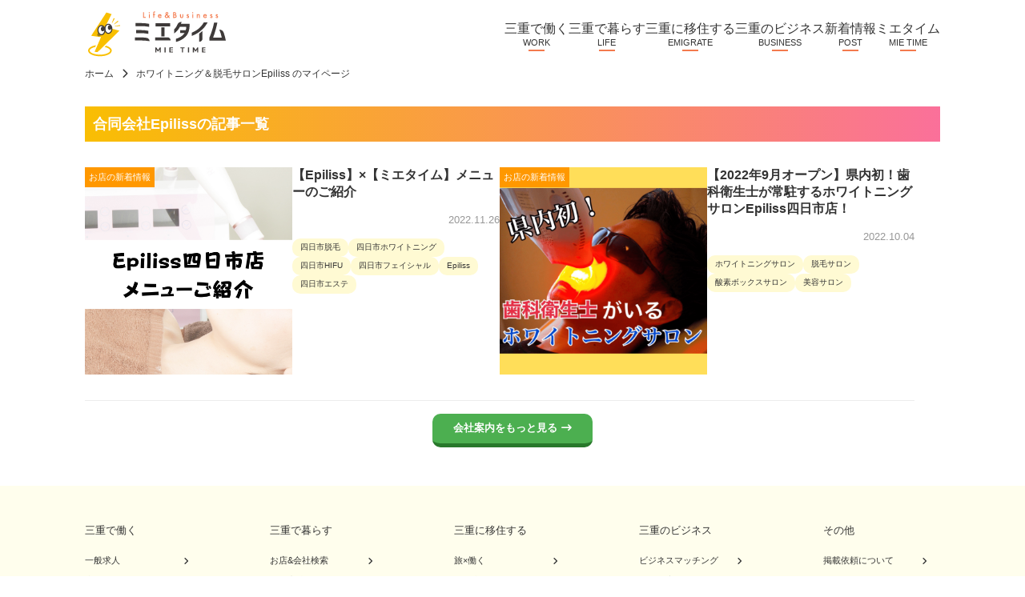

--- FILE ---
content_type: text/html; charset=UTF-8
request_url: https://lb.mietime.net/author/Epiliss
body_size: 12656
content:
<!doctype html>
<html dir="ltr" lang="ja" prefix="og: https://ogp.me/ns#">
<head>
	<meta charset="UTF-8">
	<meta name="viewport" content="width=device-width, initial-scale=1">
	<link rel="profile" href="https://gmpg.org/xfn/11">
	<title>ホワイトニング＆脱毛サロンEpiliss - MIE TIME LIFE &amp; BUSINESS</title>

		<!-- All in One SEO 4.9.3 - aioseo.com -->
	<meta name="robots" content="max-image-preview:large" />
	<link rel="canonical" href="https://lb.mietime.net/author/Epiliss" />
	<meta name="generator" content="All in One SEO (AIOSEO) 4.9.3" />
		<script type="application/ld+json" class="aioseo-schema">
			{"@context":"https:\/\/schema.org","@graph":[{"@type":"BreadcrumbList","@id":"https:\/\/lb.mietime.net\/author\/Epiliss#breadcrumblist","itemListElement":[{"@type":"ListItem","@id":"https:\/\/lb.mietime.net#listItem","position":1,"name":"\u30db\u30fc\u30e0","item":"https:\/\/lb.mietime.net","nextItem":{"@type":"ListItem","@id":"https:\/\/lb.mietime.net\/author\/epiliss#listItem","name":"\u30db\u30ef\u30a4\u30c8\u30cb\u30f3\u30b0\uff06\u8131\u6bdb\u30b5\u30ed\u30f3Epiliss"}},{"@type":"ListItem","@id":"https:\/\/lb.mietime.net\/author\/epiliss#listItem","position":2,"name":"\u30db\u30ef\u30a4\u30c8\u30cb\u30f3\u30b0\uff06\u8131\u6bdb\u30b5\u30ed\u30f3Epiliss","previousItem":{"@type":"ListItem","@id":"https:\/\/lb.mietime.net#listItem","name":"\u30db\u30fc\u30e0"}}]},{"@type":"Organization","@id":"https:\/\/lb.mietime.net\/#organization","name":"MIE TIME LIFE & BUSINESS","url":"https:\/\/lb.mietime.net\/","telephone":"+81594414520","logo":{"@type":"ImageObject","url":"https:\/\/lb.mietime.net\/wp-content\/uploads\/2022\/11\/lb.jpg","@id":"https:\/\/lb.mietime.net\/author\/Epiliss\/#organizationLogo","width":1000,"height":1000},"image":{"@id":"https:\/\/lb.mietime.net\/author\/Epiliss\/#organizationLogo"},"sameAs":["https:\/\/www.facebook.com\/mietimeofficial\/","https:\/\/twitter.com\/Mietime_center","https:\/\/www.instagram.com\/mietime_official\/","https:\/\/www.youtube.com\/channel\/UCJ10_epd__0kB7vtly6Begg"]},{"@type":"Person","@id":"https:\/\/lb.mietime.net\/author\/epiliss#author","url":"https:\/\/lb.mietime.net\/author\/epiliss","name":"\u30db\u30ef\u30a4\u30c8\u30cb\u30f3\u30b0\uff06\u8131\u6bdb\u30b5\u30ed\u30f3Epiliss","image":{"@type":"ImageObject","@id":"https:\/\/lb.mietime.net\/author\/Epiliss#authorImage","url":"https:\/\/secure.gravatar.com\/avatar\/cc9317d6722d703342fbcee1914d37fd5881c0f5d623f6db3e4c6f6db38d5df0?s=96&d=mm&r=g","width":96,"height":96,"caption":"\u30db\u30ef\u30a4\u30c8\u30cb\u30f3\u30b0\uff06\u8131\u6bdb\u30b5\u30ed\u30f3Epiliss"},"mainEntityOfPage":{"@id":"https:\/\/lb.mietime.net\/author\/Epiliss#profilepage"}},{"@type":"ProfilePage","@id":"https:\/\/lb.mietime.net\/author\/Epiliss#profilepage","url":"https:\/\/lb.mietime.net\/author\/Epiliss","name":"\u30db\u30ef\u30a4\u30c8\u30cb\u30f3\u30b0\uff06\u8131\u6bdb\u30b5\u30ed\u30f3Epiliss - MIE TIME LIFE & BUSINESS","inLanguage":"ja","isPartOf":{"@id":"https:\/\/lb.mietime.net\/#website"},"breadcrumb":{"@id":"https:\/\/lb.mietime.net\/author\/Epiliss#breadcrumblist"},"dateCreated":"2022-10-03T07:36:56+09:00","mainEntity":{"@id":"https:\/\/lb.mietime.net\/author\/epiliss#author"}},{"@type":"WebSite","@id":"https:\/\/lb.mietime.net\/#website","url":"https:\/\/lb.mietime.net\/","name":"MIE TIME LIFE & BUSINESS","inLanguage":"ja","publisher":{"@id":"https:\/\/lb.mietime.net\/#organization"}}]}
		</script>
		<!-- All in One SEO -->

<link rel='dns-prefetch' href='//kit.fontawesome.com' />
<link rel='dns-prefetch' href='//cdn.jsdelivr.net' />
<link rel='dns-prefetch' href='//cdnjs.cloudflare.com' />
<link rel='dns-prefetch' href='//www.googletagmanager.com' />
<link rel="alternate" type="application/rss+xml" title="MIE TIME LIFE &amp; BUSINESS &raquo; フィード" href="https://lb.mietime.net/feed" />
<link rel="alternate" type="application/rss+xml" title="MIE TIME LIFE &amp; BUSINESS &raquo; コメントフィード" href="https://lb.mietime.net/comments/feed" />
<link rel="alternate" type="application/rss+xml" title="MIE TIME LIFE &amp; BUSINESS &raquo; ホワイトニング＆脱毛サロンEpiliss による投稿のフィード" href="https://lb.mietime.net/author/epiliss/feed" />
<style id='wp-img-auto-sizes-contain-inline-css'>
img:is([sizes=auto i],[sizes^="auto," i]){contain-intrinsic-size:3000px 1500px}
/*# sourceURL=wp-img-auto-sizes-contain-inline-css */
</style>
<style id='wp-emoji-styles-inline-css'>

	img.wp-smiley, img.emoji {
		display: inline !important;
		border: none !important;
		box-shadow: none !important;
		height: 1em !important;
		width: 1em !important;
		margin: 0 0.07em !important;
		vertical-align: -0.1em !important;
		background: none !important;
		padding: 0 !important;
	}
/*# sourceURL=wp-emoji-styles-inline-css */
</style>
<style id='wp-block-library-inline-css'>
:root{--wp-block-synced-color:#7a00df;--wp-block-synced-color--rgb:122,0,223;--wp-bound-block-color:var(--wp-block-synced-color);--wp-editor-canvas-background:#ddd;--wp-admin-theme-color:#007cba;--wp-admin-theme-color--rgb:0,124,186;--wp-admin-theme-color-darker-10:#006ba1;--wp-admin-theme-color-darker-10--rgb:0,107,160.5;--wp-admin-theme-color-darker-20:#005a87;--wp-admin-theme-color-darker-20--rgb:0,90,135;--wp-admin-border-width-focus:2px}@media (min-resolution:192dpi){:root{--wp-admin-border-width-focus:1.5px}}.wp-element-button{cursor:pointer}:root .has-very-light-gray-background-color{background-color:#eee}:root .has-very-dark-gray-background-color{background-color:#313131}:root .has-very-light-gray-color{color:#eee}:root .has-very-dark-gray-color{color:#313131}:root .has-vivid-green-cyan-to-vivid-cyan-blue-gradient-background{background:linear-gradient(135deg,#00d084,#0693e3)}:root .has-purple-crush-gradient-background{background:linear-gradient(135deg,#34e2e4,#4721fb 50%,#ab1dfe)}:root .has-hazy-dawn-gradient-background{background:linear-gradient(135deg,#faaca8,#dad0ec)}:root .has-subdued-olive-gradient-background{background:linear-gradient(135deg,#fafae1,#67a671)}:root .has-atomic-cream-gradient-background{background:linear-gradient(135deg,#fdd79a,#004a59)}:root .has-nightshade-gradient-background{background:linear-gradient(135deg,#330968,#31cdcf)}:root .has-midnight-gradient-background{background:linear-gradient(135deg,#020381,#2874fc)}:root{--wp--preset--font-size--normal:16px;--wp--preset--font-size--huge:42px}.has-regular-font-size{font-size:1em}.has-larger-font-size{font-size:2.625em}.has-normal-font-size{font-size:var(--wp--preset--font-size--normal)}.has-huge-font-size{font-size:var(--wp--preset--font-size--huge)}.has-text-align-center{text-align:center}.has-text-align-left{text-align:left}.has-text-align-right{text-align:right}.has-fit-text{white-space:nowrap!important}#end-resizable-editor-section{display:none}.aligncenter{clear:both}.items-justified-left{justify-content:flex-start}.items-justified-center{justify-content:center}.items-justified-right{justify-content:flex-end}.items-justified-space-between{justify-content:space-between}.screen-reader-text{border:0;clip-path:inset(50%);height:1px;margin:-1px;overflow:hidden;padding:0;position:absolute;width:1px;word-wrap:normal!important}.screen-reader-text:focus{background-color:#ddd;clip-path:none;color:#444;display:block;font-size:1em;height:auto;left:5px;line-height:normal;padding:15px 23px 14px;text-decoration:none;top:5px;width:auto;z-index:100000}html :where(.has-border-color){border-style:solid}html :where([style*=border-top-color]){border-top-style:solid}html :where([style*=border-right-color]){border-right-style:solid}html :where([style*=border-bottom-color]){border-bottom-style:solid}html :where([style*=border-left-color]){border-left-style:solid}html :where([style*=border-width]){border-style:solid}html :where([style*=border-top-width]){border-top-style:solid}html :where([style*=border-right-width]){border-right-style:solid}html :where([style*=border-bottom-width]){border-bottom-style:solid}html :where([style*=border-left-width]){border-left-style:solid}html :where(img[class*=wp-image-]){height:auto;max-width:100%}:where(figure){margin:0 0 1em}html :where(.is-position-sticky){--wp-admin--admin-bar--position-offset:var(--wp-admin--admin-bar--height,0px)}@media screen and (max-width:600px){html :where(.is-position-sticky){--wp-admin--admin-bar--position-offset:0px}}

/*# sourceURL=wp-block-library-inline-css */
</style><style id='global-styles-inline-css'>
:root{--wp--preset--aspect-ratio--square: 1;--wp--preset--aspect-ratio--4-3: 4/3;--wp--preset--aspect-ratio--3-4: 3/4;--wp--preset--aspect-ratio--3-2: 3/2;--wp--preset--aspect-ratio--2-3: 2/3;--wp--preset--aspect-ratio--16-9: 16/9;--wp--preset--aspect-ratio--9-16: 9/16;--wp--preset--color--black: #000000;--wp--preset--color--cyan-bluish-gray: #abb8c3;--wp--preset--color--white: #ffffff;--wp--preset--color--pale-pink: #f78da7;--wp--preset--color--vivid-red: #cf2e2e;--wp--preset--color--luminous-vivid-orange: #ff6900;--wp--preset--color--luminous-vivid-amber: #fcb900;--wp--preset--color--light-green-cyan: #7bdcb5;--wp--preset--color--vivid-green-cyan: #00d084;--wp--preset--color--pale-cyan-blue: #8ed1fc;--wp--preset--color--vivid-cyan-blue: #0693e3;--wp--preset--color--vivid-purple: #9b51e0;--wp--preset--gradient--vivid-cyan-blue-to-vivid-purple: linear-gradient(135deg,rgb(6,147,227) 0%,rgb(155,81,224) 100%);--wp--preset--gradient--light-green-cyan-to-vivid-green-cyan: linear-gradient(135deg,rgb(122,220,180) 0%,rgb(0,208,130) 100%);--wp--preset--gradient--luminous-vivid-amber-to-luminous-vivid-orange: linear-gradient(135deg,rgb(252,185,0) 0%,rgb(255,105,0) 100%);--wp--preset--gradient--luminous-vivid-orange-to-vivid-red: linear-gradient(135deg,rgb(255,105,0) 0%,rgb(207,46,46) 100%);--wp--preset--gradient--very-light-gray-to-cyan-bluish-gray: linear-gradient(135deg,rgb(238,238,238) 0%,rgb(169,184,195) 100%);--wp--preset--gradient--cool-to-warm-spectrum: linear-gradient(135deg,rgb(74,234,220) 0%,rgb(151,120,209) 20%,rgb(207,42,186) 40%,rgb(238,44,130) 60%,rgb(251,105,98) 80%,rgb(254,248,76) 100%);--wp--preset--gradient--blush-light-purple: linear-gradient(135deg,rgb(255,206,236) 0%,rgb(152,150,240) 100%);--wp--preset--gradient--blush-bordeaux: linear-gradient(135deg,rgb(254,205,165) 0%,rgb(254,45,45) 50%,rgb(107,0,62) 100%);--wp--preset--gradient--luminous-dusk: linear-gradient(135deg,rgb(255,203,112) 0%,rgb(199,81,192) 50%,rgb(65,88,208) 100%);--wp--preset--gradient--pale-ocean: linear-gradient(135deg,rgb(255,245,203) 0%,rgb(182,227,212) 50%,rgb(51,167,181) 100%);--wp--preset--gradient--electric-grass: linear-gradient(135deg,rgb(202,248,128) 0%,rgb(113,206,126) 100%);--wp--preset--gradient--midnight: linear-gradient(135deg,rgb(2,3,129) 0%,rgb(40,116,252) 100%);--wp--preset--font-size--small: 13px;--wp--preset--font-size--medium: 20px;--wp--preset--font-size--large: 36px;--wp--preset--font-size--x-large: 42px;--wp--preset--spacing--20: 0.44rem;--wp--preset--spacing--30: 0.67rem;--wp--preset--spacing--40: 1rem;--wp--preset--spacing--50: 1.5rem;--wp--preset--spacing--60: 2.25rem;--wp--preset--spacing--70: 3.38rem;--wp--preset--spacing--80: 5.06rem;--wp--preset--shadow--natural: 6px 6px 9px rgba(0, 0, 0, 0.2);--wp--preset--shadow--deep: 12px 12px 50px rgba(0, 0, 0, 0.4);--wp--preset--shadow--sharp: 6px 6px 0px rgba(0, 0, 0, 0.2);--wp--preset--shadow--outlined: 6px 6px 0px -3px rgb(255, 255, 255), 6px 6px rgb(0, 0, 0);--wp--preset--shadow--crisp: 6px 6px 0px rgb(0, 0, 0);}:where(.is-layout-flex){gap: 0.5em;}:where(.is-layout-grid){gap: 0.5em;}body .is-layout-flex{display: flex;}.is-layout-flex{flex-wrap: wrap;align-items: center;}.is-layout-flex > :is(*, div){margin: 0;}body .is-layout-grid{display: grid;}.is-layout-grid > :is(*, div){margin: 0;}:where(.wp-block-columns.is-layout-flex){gap: 2em;}:where(.wp-block-columns.is-layout-grid){gap: 2em;}:where(.wp-block-post-template.is-layout-flex){gap: 1.25em;}:where(.wp-block-post-template.is-layout-grid){gap: 1.25em;}.has-black-color{color: var(--wp--preset--color--black) !important;}.has-cyan-bluish-gray-color{color: var(--wp--preset--color--cyan-bluish-gray) !important;}.has-white-color{color: var(--wp--preset--color--white) !important;}.has-pale-pink-color{color: var(--wp--preset--color--pale-pink) !important;}.has-vivid-red-color{color: var(--wp--preset--color--vivid-red) !important;}.has-luminous-vivid-orange-color{color: var(--wp--preset--color--luminous-vivid-orange) !important;}.has-luminous-vivid-amber-color{color: var(--wp--preset--color--luminous-vivid-amber) !important;}.has-light-green-cyan-color{color: var(--wp--preset--color--light-green-cyan) !important;}.has-vivid-green-cyan-color{color: var(--wp--preset--color--vivid-green-cyan) !important;}.has-pale-cyan-blue-color{color: var(--wp--preset--color--pale-cyan-blue) !important;}.has-vivid-cyan-blue-color{color: var(--wp--preset--color--vivid-cyan-blue) !important;}.has-vivid-purple-color{color: var(--wp--preset--color--vivid-purple) !important;}.has-black-background-color{background-color: var(--wp--preset--color--black) !important;}.has-cyan-bluish-gray-background-color{background-color: var(--wp--preset--color--cyan-bluish-gray) !important;}.has-white-background-color{background-color: var(--wp--preset--color--white) !important;}.has-pale-pink-background-color{background-color: var(--wp--preset--color--pale-pink) !important;}.has-vivid-red-background-color{background-color: var(--wp--preset--color--vivid-red) !important;}.has-luminous-vivid-orange-background-color{background-color: var(--wp--preset--color--luminous-vivid-orange) !important;}.has-luminous-vivid-amber-background-color{background-color: var(--wp--preset--color--luminous-vivid-amber) !important;}.has-light-green-cyan-background-color{background-color: var(--wp--preset--color--light-green-cyan) !important;}.has-vivid-green-cyan-background-color{background-color: var(--wp--preset--color--vivid-green-cyan) !important;}.has-pale-cyan-blue-background-color{background-color: var(--wp--preset--color--pale-cyan-blue) !important;}.has-vivid-cyan-blue-background-color{background-color: var(--wp--preset--color--vivid-cyan-blue) !important;}.has-vivid-purple-background-color{background-color: var(--wp--preset--color--vivid-purple) !important;}.has-black-border-color{border-color: var(--wp--preset--color--black) !important;}.has-cyan-bluish-gray-border-color{border-color: var(--wp--preset--color--cyan-bluish-gray) !important;}.has-white-border-color{border-color: var(--wp--preset--color--white) !important;}.has-pale-pink-border-color{border-color: var(--wp--preset--color--pale-pink) !important;}.has-vivid-red-border-color{border-color: var(--wp--preset--color--vivid-red) !important;}.has-luminous-vivid-orange-border-color{border-color: var(--wp--preset--color--luminous-vivid-orange) !important;}.has-luminous-vivid-amber-border-color{border-color: var(--wp--preset--color--luminous-vivid-amber) !important;}.has-light-green-cyan-border-color{border-color: var(--wp--preset--color--light-green-cyan) !important;}.has-vivid-green-cyan-border-color{border-color: var(--wp--preset--color--vivid-green-cyan) !important;}.has-pale-cyan-blue-border-color{border-color: var(--wp--preset--color--pale-cyan-blue) !important;}.has-vivid-cyan-blue-border-color{border-color: var(--wp--preset--color--vivid-cyan-blue) !important;}.has-vivid-purple-border-color{border-color: var(--wp--preset--color--vivid-purple) !important;}.has-vivid-cyan-blue-to-vivid-purple-gradient-background{background: var(--wp--preset--gradient--vivid-cyan-blue-to-vivid-purple) !important;}.has-light-green-cyan-to-vivid-green-cyan-gradient-background{background: var(--wp--preset--gradient--light-green-cyan-to-vivid-green-cyan) !important;}.has-luminous-vivid-amber-to-luminous-vivid-orange-gradient-background{background: var(--wp--preset--gradient--luminous-vivid-amber-to-luminous-vivid-orange) !important;}.has-luminous-vivid-orange-to-vivid-red-gradient-background{background: var(--wp--preset--gradient--luminous-vivid-orange-to-vivid-red) !important;}.has-very-light-gray-to-cyan-bluish-gray-gradient-background{background: var(--wp--preset--gradient--very-light-gray-to-cyan-bluish-gray) !important;}.has-cool-to-warm-spectrum-gradient-background{background: var(--wp--preset--gradient--cool-to-warm-spectrum) !important;}.has-blush-light-purple-gradient-background{background: var(--wp--preset--gradient--blush-light-purple) !important;}.has-blush-bordeaux-gradient-background{background: var(--wp--preset--gradient--blush-bordeaux) !important;}.has-luminous-dusk-gradient-background{background: var(--wp--preset--gradient--luminous-dusk) !important;}.has-pale-ocean-gradient-background{background: var(--wp--preset--gradient--pale-ocean) !important;}.has-electric-grass-gradient-background{background: var(--wp--preset--gradient--electric-grass) !important;}.has-midnight-gradient-background{background: var(--wp--preset--gradient--midnight) !important;}.has-small-font-size{font-size: var(--wp--preset--font-size--small) !important;}.has-medium-font-size{font-size: var(--wp--preset--font-size--medium) !important;}.has-large-font-size{font-size: var(--wp--preset--font-size--large) !important;}.has-x-large-font-size{font-size: var(--wp--preset--font-size--x-large) !important;}
/*# sourceURL=global-styles-inline-css */
</style>

<style id='classic-theme-styles-inline-css'>
/*! This file is auto-generated */
.wp-block-button__link{color:#fff;background-color:#32373c;border-radius:9999px;box-shadow:none;text-decoration:none;padding:calc(.667em + 2px) calc(1.333em + 2px);font-size:1.125em}.wp-block-file__button{background:#32373c;color:#fff;text-decoration:none}
/*# sourceURL=/wp-includes/css/classic-themes.min.css */
</style>
<link rel='stylesheet' id='contact-form-7-css' href='https://lb.mietime.net/wp-content/plugins/contact-form-7/includes/css/styles.css?ver=6.1.4' media='all' />
<link rel='stylesheet' id='search-filter-plugin-styles-css' href='https://lb.mietime.net/wp-content/plugins/search-filter-pro/public/assets/css/search-filter.min.css?ver=2.5.13' media='all' />
<link rel='stylesheet' id='mietime-business-style-css' href='https://lb.mietime.net/wp-content/themes/mietime-business/style.css?ver=1.0.0' media='all' />
<link rel='stylesheet' id='reset-css' href='https://lb.mietime.net/wp-content/themes/mietime-business/css/reset.css?ver=1.0.0' media='all' />
<link rel='stylesheet' id='main-css' href='https://lb.mietime.net/wp-content/themes/mietime-business/css/main.css?1112&#038;ver=1.0.0' media='all' />
<link rel='stylesheet' id='drawer-css' href='https://cdnjs.cloudflare.com/ajax/libs/drawer/3.2.2/css/drawer.min.css?ver=1.0.0' media='all' />
<link rel='stylesheet' id='slick-css' href='https://cdnjs.cloudflare.com/ajax/libs/slick-carousel/1.9.0/slick.css?ver=1.0.0' media='all' />
<link rel='stylesheet' id='slick-theme-css' href='https://cdnjs.cloudflare.com/ajax/libs/slick-carousel/1.9.0/slick-theme.css?ver=1.0.0' media='all' />
<link rel='stylesheet' id='fancybox-css' href='https://lb.mietime.net/wp-content/plugins/easy-fancybox/fancybox/1.5.4/jquery.fancybox.min.css?ver=6.9' media='screen' />
<!--n2css--><!--n2js--><script src="https://lb.mietime.net/wp-includes/js/jquery/jquery.min.js?ver=3.7.1" id="jquery-core-js"></script>
<script src="https://lb.mietime.net/wp-includes/js/jquery/jquery-migrate.min.js?ver=3.4.1" id="jquery-migrate-js"></script>
<script id="search-filter-plugin-build-js-extra">
var SF_LDATA = {"ajax_url":"https://lb.mietime.net/wp-admin/admin-ajax.php","home_url":"https://lb.mietime.net/","extensions":[]};
//# sourceURL=search-filter-plugin-build-js-extra
</script>
<script src="https://lb.mietime.net/wp-content/plugins/search-filter-pro/public/assets/js/search-filter-build.min.js?ver=2.5.13" id="search-filter-plugin-build-js"></script>
<script src="https://lb.mietime.net/wp-content/plugins/search-filter-pro/public/assets/js/chosen.jquery.min.js?ver=2.5.13" id="search-filter-plugin-chosen-js"></script>

<!-- Site Kit によって追加された Google タグ（gtag.js）スニペット -->
<!-- Google アナリティクス スニペット (Site Kit が追加) -->
<script src="https://www.googletagmanager.com/gtag/js?id=G-BDVV7Q5W1C" id="google_gtagjs-js" async></script>
<script id="google_gtagjs-js-after">
window.dataLayer = window.dataLayer || [];function gtag(){dataLayer.push(arguments);}
gtag("set","linker",{"domains":["lb.mietime.net"]});
gtag("js", new Date());
gtag("set", "developer_id.dZTNiMT", true);
gtag("config", "G-BDVV7Q5W1C");
//# sourceURL=google_gtagjs-js-after
</script>
<link rel="https://api.w.org/" href="https://lb.mietime.net/wp-json/" /><link rel="alternate" title="JSON" type="application/json" href="https://lb.mietime.net/wp-json/wp/v2/users/6" /><link rel="EditURI" type="application/rsd+xml" title="RSD" href="https://lb.mietime.net/xmlrpc.php?rsd" />
<meta name="generator" content="WordPress 6.9" />
<meta name="generator" content="Site Kit by Google 1.170.0" /><link rel="icon" href="https://lb.mietime.net/wp-content/uploads/2022/09/mietime-icn-150x150.jpg" sizes="32x32" />
<link rel="icon" href="https://lb.mietime.net/wp-content/uploads/2022/09/mietime-icn-300x300.jpg" sizes="192x192" />
<link rel="apple-touch-icon" href="https://lb.mietime.net/wp-content/uploads/2022/09/mietime-icn-300x300.jpg" />
<meta name="msapplication-TileImage" content="https://lb.mietime.net/wp-content/uploads/2022/09/mietime-icn-300x300.jpg" />

</head>

<body data-rsssl=1 class="archive author author-epiliss author-6 wp-theme-mietime-business hfeed">

<div id="page" class="site">
	<a class="skip-link screen-reader-text" href="#primary">Skip to content</a>

	<header id="masthead" class="site-header">
		<div class="container">
			<div class="pc-menu-area">
				<div class="site-branding">
								       <p><a href="https://lb.mietime.net/"><img src="https://lb.mietime.net/wp-content/themes/mietime-business/img/logo.svg" alt=""></a></p>
		        				</div><!-- .site-branding -->
								<div class="pc-menu-box">
				<nav id="main-navigation" class="pc-navigation">
					<div class="menu-pc-menu-container"><ul id="pc-menu" class="menu"><li id="menu-item-331" class="menu-item menu-item-type-custom menu-item-object-custom menu-item-has-children menu-item-331"><a href="#"><strong>三重で働く</strong><span class="menu-item-description">WORK</span></a>
<ul class="sub-menu">
	<li id="menu-item-220" class="menu-item menu-item-type-post_type menu-item-object-page menu-item-220"><a href="https://lb.mietime.net/recruit_ippan">一般求人</a></li>
	<li id="menu-item-226" class="menu-item menu-item-type-post_type menu-item-object-page menu-item-226"><a href="https://lb.mietime.net/intern">職業体験&#038;インターン</a></li>
	<li id="menu-item-477" class="menu-item menu-item-type-custom menu-item-object-custom menu-item-477"><a href="https://mietime.net/category/work/mama">働くママ向け記事</a></li>
	<li id="menu-item-478" class="menu-item menu-item-type-custom menu-item-object-custom menu-item-478"><a href="https://mietime.net/category/work/papa">働くパパ向け記事</a></li>
</ul>
</li>
<li id="menu-item-332" class="menu-item menu-item-type-custom menu-item-object-custom menu-item-has-children menu-item-332"><a href="#"><strong>三重で暮らす</strong><span class="menu-item-description">LIFE</span></a>
<ul class="sub-menu">
	<li id="menu-item-570" class="menu-item menu-item-type-post_type menu-item-object-page menu-item-570"><a href="https://lb.mietime.net/shop-search">三重のショップ検索</a></li>
	<li id="menu-item-472" class="menu-item menu-item-type-custom menu-item-object-custom menu-item-472"><a href="/category/shop-info/">お店の新着情報</a></li>
	<li id="menu-item-333" class="menu-item menu-item-type-custom menu-item-object-custom menu-item-333"><a href="/fudousan/">不動産 物件情報</a></li>
</ul>
</li>
<li id="menu-item-335" class="menu-item menu-item-type-custom menu-item-object-custom menu-item-has-children menu-item-335"><a href="#"><strong>三重に移住する</strong><span class="menu-item-description">EMIGRATE</span></a>
<ul class="sub-menu">
	<li id="menu-item-337" class="menu-item menu-item-type-post_type menu-item-object-page menu-item-337"><a href="https://lb.mietime.net/trip">旅×働く</a></li>
	<li id="menu-item-336" class="menu-item menu-item-type-custom menu-item-object-custom menu-item-336"><a href="/?sfid=247&#038;_sfm_条件=移住者歓迎">移住におすすめな物件</a></li>
	<li id="menu-item-471" class="menu-item menu-item-type-custom menu-item-object-custom menu-item-471"><a href="/category/ijyu-info/">お役立ち記事</a></li>
</ul>
</li>
<li id="menu-item-334" class="menu-item menu-item-type-custom menu-item-object-custom menu-item-has-children menu-item-334"><a href="#"><strong>三重のビジネス</strong><span class="menu-item-description">BUSINESS</span></a>
<ul class="sub-menu">
	<li id="menu-item-572" class="menu-item menu-item-type-post_type menu-item-object-page menu-item-572"><a href="https://lb.mietime.net/company-info">三重の企業紹介</a></li>
	<li id="menu-item-571" class="menu-item menu-item-type-custom menu-item-object-custom menu-item-571"><a href="/category/company-info/">会社の新着情報</a></li>
	<li id="menu-item-239" class="menu-item menu-item-type-post_type menu-item-object-page menu-item-239"><a href="https://lb.mietime.net/business-matching">ビジネスマッチング</a></li>
	<li id="menu-item-470" class="menu-item menu-item-type-custom menu-item-object-custom menu-item-470"><a href="/category/interview/">インタビュー記事</a></li>
	<li id="menu-item-474" class="menu-item menu-item-type-custom menu-item-object-custom menu-item-474"><a href="/category/keiei/">経営者様向け記事</a></li>
	<li id="menu-item-475" class="menu-item menu-item-type-custom menu-item-object-custom menu-item-475"><a href="/category/jinji">人事担当者様向け記事</a></li>
	<li id="menu-item-476" class="menu-item menu-item-type-custom menu-item-object-custom menu-item-476"><a href="/miehatsu/">三重発!新技術&#038;新商品</a></li>
	<li id="menu-item-479" class="menu-item menu-item-type-custom menu-item-object-custom menu-item-479"><a href="#">三重の働き方改革</a></li>
</ul>
</li>
<li id="menu-item-482" class="menu-item menu-item-type-post_type menu-item-object-page current_page_parent menu-item-482"><a href="https://lb.mietime.net/post"><strong>新着情報</strong><span class="menu-item-description">POST</span></a></li>
<li id="menu-item-14" class="menu-item menu-item-type-custom menu-item-object-custom menu-item-14"><a href="https://mietime.net/"><strong>ミエタイム</strong><span class="menu-item-description">MIE TIME</span></a></li>
</ul></div>				</nav><!-- #site-navigation -->
				</div>
			</div>
		</div>
		</header><!-- #masthead -->

		<div class="breadcrumb-area">
		<div class="container">
			<div id="breadcrumb"><ul><li><a href="https://lb.mietime.net"><span>ホーム</span></a></li><li><span>ホワイトニング＆脱毛サロンEpiliss のマイページ</span></li></ul></div>		</div>
	</div>
	





	<main id="primary" class="site-main my-page">

		<div class="container">
            <header class="post-a-header">
                <h1>合同会社Epilissの記事一覧</h1>
            </header>

        
        <div class="archives-box">

            
<article id="post-1159" class="post-1159 post type-post status-publish format-standard has-post-thumbnail hentry category-shop-info tag-459 tag-460 tag-hifu tag-462 tag-epiliss tag-458 post_area-268">
	<div class="a-box">
		<div class="a-box-img">
			<a href="https://lb.mietime.net/shop-info/1159">
	          	          	<img width="500" height="500" src="https://lb.mietime.net/wp-content/uploads/2022/11/Epiliss.png" class="attachment-square size-square wp-post-image" alt="" decoding="async" fetchpriority="high" srcset="https://lb.mietime.net/wp-content/uploads/2022/11/Epiliss.png 500w, https://lb.mietime.net/wp-content/uploads/2022/11/Epiliss-300x300.png 300w, https://lb.mietime.net/wp-content/uploads/2022/11/Epiliss-150x150.png 150w" sizes="(max-width: 500px) 100vw, 500px" />	    	  	           <span>お店の新着情報</span>
	           </a>
		</div>
		<div class="a-box-txt">
			<h2><a href="https://lb.mietime.net/shop-info/1159">【Epiliss】×【ミエタイム】メニューのご紹介</a></h2>
		     <time datetime=”2022-11-26” itemprop=”datepublished”>2022.11.26</time>
			<ul><li><a href="https://lb.mietime.net/tag/%e5%9b%9b%e6%97%a5%e5%b8%82%e8%84%b1%e6%af%9b" rel="tag">四日市脱毛</a></li><li><a href="https://lb.mietime.net/tag/%e5%9b%9b%e6%97%a5%e5%b8%82%e3%83%9b%e3%83%af%e3%82%a4%e3%83%88%e3%83%8b%e3%83%b3%e3%82%b0" rel="tag">四日市ホワイトニング</a></li><li><a href="https://lb.mietime.net/tag/%e5%9b%9b%e6%97%a5%e5%b8%82hifu" rel="tag">四日市HIFU</a></li><li><a href="https://lb.mietime.net/tag/%e5%9b%9b%e6%97%a5%e5%b8%82%e3%83%95%e3%82%a7%e3%82%a4%e3%82%b7%e3%83%a3%e3%83%ab" rel="tag">四日市フェイシャル</a></li><li><a href="https://lb.mietime.net/tag/epiliss" rel="tag">Epiliss</a></li><li><a href="https://lb.mietime.net/tag/%e5%9b%9b%e6%97%a5%e5%b8%82%e3%82%a8%e3%82%b9%e3%83%86" rel="tag">四日市エステ</a></li></ul>		</div>
	</div>
	
</article><!-- #post-1159 -->

<article id="post-679" class="post-679 post type-post status-publish format-standard has-post-thumbnail hentry category-shop-info tag-422 tag-423 tag-424 tag-425 post_area-268">
	<div class="a-box">
		<div class="a-box-img">
			<a href="https://lb.mietime.net/shop-info/679">
	          	          	<img width="700" height="700" src="https://lb.mietime.net/wp-content/uploads/2022/10/48542e4e24de5265bd67c3716644166e-700x700.png" class="attachment-square size-square wp-post-image" alt="" decoding="async" srcset="https://lb.mietime.net/wp-content/uploads/2022/10/48542e4e24de5265bd67c3716644166e-700x700.png 700w, https://lb.mietime.net/wp-content/uploads/2022/10/48542e4e24de5265bd67c3716644166e-300x300.png 300w, https://lb.mietime.net/wp-content/uploads/2022/10/48542e4e24de5265bd67c3716644166e-150x150.png 150w, https://lb.mietime.net/wp-content/uploads/2022/10/48542e4e24de5265bd67c3716644166e-768x768.png 768w, https://lb.mietime.net/wp-content/uploads/2022/10/48542e4e24de5265bd67c3716644166e.png 800w" sizes="(max-width: 700px) 100vw, 700px" />	    	  	           <span>お店の新着情報</span>
	           </a>
		</div>
		<div class="a-box-txt">
			<h2><a href="https://lb.mietime.net/shop-info/679">【2022年9月オープン】県内初！歯科衛生士が常駐するホワイトニングサロンEpiliss四日市店！</a></h2>
		     <time datetime=”2022-10-04” itemprop=”datepublished”>2022.10.04</time>
			<ul><li><a href="https://lb.mietime.net/tag/%e3%83%9b%e3%83%af%e3%82%a4%e3%83%88%e3%83%8b%e3%83%b3%e3%82%b0%e3%82%b5%e3%83%ad%e3%83%b3" rel="tag">ホワイトニングサロン</a></li><li><a href="https://lb.mietime.net/tag/%e8%84%b1%e6%af%9b%e3%82%b5%e3%83%ad%e3%83%b3" rel="tag">脱毛サロン</a></li><li><a href="https://lb.mietime.net/tag/%e9%85%b8%e7%b4%a0%e3%83%9c%e3%83%83%e3%82%af%e3%82%b9%e3%82%b5%e3%83%ad%e3%83%b3" rel="tag">酸素ボックスサロン</a></li><li><a href="https://lb.mietime.net/tag/%e7%be%8e%e5%ae%b9%e3%82%b5%e3%83%ad%e3%83%b3" rel="tag">美容サロン</a></li></ul>		</div>
	</div>
	
</article><!-- #post-679 -->

            </div>

        
        <a href="/com_info/epiliss" class="more_link_g">会社案内をもっと見る<i class="fa-solid fa-arrow-right-long"></i></a>

    </div>

        </div>


	</main><!-- #main -->

	<footer id="colophon" class="site-footer">
	<section class="ft-menu">
		<div class="container">
			<div class="ft-menu-box">
				<div class="ft-menu-inner">
					<p>三重で働く</p>
					<ul>
						<li><a href="/recruit_ippan/">一般求人</a></li>
						<li><a href="/intern/">職業体験&インターン</a></li>
						<li><a href="https://mietime.net/category/work/mama">働くママ向け記事</a></li>
						<li><a href="https://mietime.net/category/work/papa">働くパパ向け記事</a></li>
					</ul>
				</div>
				<div class="ft-menu-inner">
					<p>三重で暮らす</p>
					<ul>
						<li><a href="/shop-search/">お店&会社検索</a></li>
						<li><a href="/fudousan/">不動産情報</a></li>
						<li><a href="/category/shop-info/">お店&会社の新着情報</a></li>
						<li><a href="/category/new-open/">NEW OPEN情報</a></li>
					</ul>
				</div>
				<div class="ft-menu-inner">
					<p>三重に移住する</p>
					<ul>
						<li><a href="/trip/">旅×働く</a></li>
						<li><a href="/?sfid=247&_sfm_条件=移住者歓迎">移住者におすすめ物件</a></li>
						<li><a href="/category/ijyu-info/">お役立ち記事</a></li>
					</ul>
				</div>
				<div class="ft-menu-inner">
					<p>三重のビジネス</p>
					<ul>
						<li><a href="/business-matching">ビジネスマッチング</a></li>
						<li><a href="/company-info/">企業検索</a></li>
						<li><a href="/category/interview/">インタビュー記事</a></li>
						<li><a href="/category/keiei/">経営者様向け記事</a></li>
						<li><a href="/category/jinji/">人事担当者様向け記事</a></li>
						<li><a href="/category/miehatsu/">三重発!新技術&新商品</a></li>
						<li><a href="#">三重の働き方改革</a></li>
					</ul>
				</div>
				<div class="ft-menu-inner">
					<p>その他</p>
					<ul>
						<li><a href="https://business-entry.mietime.net/">掲載依頼について</a></li>
						<li><a href="https://mietime.net/contact">お問い合わせ</a></li>
						<li><a href="https://www.instagram.com/mietime_official/">Instagram</a></li>
						<li><a href="https://www.youtube.com/channel/UCJ10_epd__0kB7vtly6Begg">YouTube</a></li>
						<li><a href="https://twitter.com/Mietime_center">Twitter</a></li>
						<li><a href="https://www.facebook.com/mietimeofficial/">Facebook</a></li>
						<li><a href="https://mietime.net/wp-content/themes/mietime-main/img/menu-line.png">LINE</a></li>
						<li><a href="https://ngp-grp.co.jp/igt/index.html">運営会社</a></li>
						<li><a href="https://mietime.net/privacy-policy">プライバシーポリシー</a></li>
					</ul>
				</div>
			</div>
		</div>
	</section>
	<div class="site-info">
			<p>©Copyright 2021 Mietime.All Rights Reserved.</p>
			<p class="rec">このサイトはreCAPTCHAによって保護されており、<br>Googleの<a href="https://policies.google.com/privacy">プライバシーポリシー</a>と<a href="https://policies.google.com/terms">利用規約</a>が適用されます。</p>
	</div>
	</footer><!-- #colophon -->
</div><!-- #page -->

<script type="speculationrules">
{"prefetch":[{"source":"document","where":{"and":[{"href_matches":"/*"},{"not":{"href_matches":["/wp-*.php","/wp-admin/*","/wp-content/uploads/*","/wp-content/*","/wp-content/plugins/*","/wp-content/themes/mietime-business/*","/*\\?(.+)"]}},{"not":{"selector_matches":"a[rel~=\"nofollow\"]"}},{"not":{"selector_matches":".no-prefetch, .no-prefetch a"}}]},"eagerness":"conservative"}]}
</script>
<script src="https://lb.mietime.net/wp-includes/js/dist/hooks.min.js?ver=dd5603f07f9220ed27f1" id="wp-hooks-js"></script>
<script src="https://lb.mietime.net/wp-includes/js/dist/i18n.min.js?ver=c26c3dc7bed366793375" id="wp-i18n-js"></script>
<script id="wp-i18n-js-after">
wp.i18n.setLocaleData( { 'text direction\u0004ltr': [ 'ltr' ] } );
//# sourceURL=wp-i18n-js-after
</script>
<script src="https://lb.mietime.net/wp-content/plugins/contact-form-7/includes/swv/js/index.js?ver=6.1.4" id="swv-js"></script>
<script id="contact-form-7-js-translations">
( function( domain, translations ) {
	var localeData = translations.locale_data[ domain ] || translations.locale_data.messages;
	localeData[""].domain = domain;
	wp.i18n.setLocaleData( localeData, domain );
} )( "contact-form-7", {"translation-revision-date":"2025-11-30 08:12:23+0000","generator":"GlotPress\/4.0.3","domain":"messages","locale_data":{"messages":{"":{"domain":"messages","plural-forms":"nplurals=1; plural=0;","lang":"ja_JP"},"This contact form is placed in the wrong place.":["\u3053\u306e\u30b3\u30f3\u30bf\u30af\u30c8\u30d5\u30a9\u30fc\u30e0\u306f\u9593\u9055\u3063\u305f\u4f4d\u7f6e\u306b\u7f6e\u304b\u308c\u3066\u3044\u307e\u3059\u3002"],"Error:":["\u30a8\u30e9\u30fc:"]}},"comment":{"reference":"includes\/js\/index.js"}} );
//# sourceURL=contact-form-7-js-translations
</script>
<script id="contact-form-7-js-before">
var wpcf7 = {
    "api": {
        "root": "https:\/\/lb.mietime.net\/wp-json\/",
        "namespace": "contact-form-7\/v1"
    }
};
//# sourceURL=contact-form-7-js-before
</script>
<script src="https://lb.mietime.net/wp-content/plugins/contact-form-7/includes/js/index.js?ver=6.1.4" id="contact-form-7-js"></script>
<script src="https://lb.mietime.net/wp-content/plugins/matchheight/js/jquery.matchHeight-min.js?ver=0.7.0" id="matchheight-js"></script>
<script id="matchheight-init-js-extra">
var matchVars = {"mh_inner_array":{"mh_selectors":".flat"}};
//# sourceURL=matchheight-init-js-extra
</script>
<script src="https://lb.mietime.net/wp-content/plugins/matchheight/js/matchHeight-init.js?ver=1.0.0" id="matchheight-init-js"></script>
<script src="https://lb.mietime.net/wp-includes/js/jquery/ui/core.min.js?ver=1.13.3" id="jquery-ui-core-js"></script>
<script src="https://lb.mietime.net/wp-includes/js/jquery/ui/datepicker.min.js?ver=1.13.3" id="jquery-ui-datepicker-js"></script>
<script id="jquery-ui-datepicker-js-after">
jQuery(function(jQuery){jQuery.datepicker.setDefaults({"closeText":"\u9589\u3058\u308b","currentText":"\u4eca\u65e5","monthNames":["1\u6708","2\u6708","3\u6708","4\u6708","5\u6708","6\u6708","7\u6708","8\u6708","9\u6708","10\u6708","11\u6708","12\u6708"],"monthNamesShort":["1\u6708","2\u6708","3\u6708","4\u6708","5\u6708","6\u6708","7\u6708","8\u6708","9\u6708","10\u6708","11\u6708","12\u6708"],"nextText":"\u6b21","prevText":"\u524d","dayNames":["\u65e5\u66dc\u65e5","\u6708\u66dc\u65e5","\u706b\u66dc\u65e5","\u6c34\u66dc\u65e5","\u6728\u66dc\u65e5","\u91d1\u66dc\u65e5","\u571f\u66dc\u65e5"],"dayNamesShort":["\u65e5","\u6708","\u706b","\u6c34","\u6728","\u91d1","\u571f"],"dayNamesMin":["\u65e5","\u6708","\u706b","\u6c34","\u6728","\u91d1","\u571f"],"dateFormat":"yy-mm-dd","firstDay":1,"isRTL":false});});
//# sourceURL=jquery-ui-datepicker-js-after
</script>
<script src="https://lb.mietime.net/wp-content/themes/mietime-business/js/navigation.js?ver=1.0.0" id="mietime-business-navigation-js"></script>
<script src="https://kit.fontawesome.com/1fb2998344.js?ver=1.0.0" id="fontawesome-js"></script>
<script src="https://cdn.jsdelivr.net/npm/simple-parallax-js@5.5.1/dist/simpleParallax.min.js?ver=1.0.0" id="simpleParallax-js"></script>
<script src="https://cdnjs.cloudflare.com/ajax/libs/slick-carousel/1.9.0/slick.min.js?ver=1.0.0" id="slick-js"></script>
<script src="https://lb.mietime.net/wp-content/themes/mietime-business/js/custom.js?1&amp;ver=1.0.0" id="custom-js"></script>
<script src="https://lb.mietime.net/wp-content/plugins/easy-fancybox/vendor/purify.min.js?ver=6.9" id="fancybox-purify-js"></script>
<script id="jquery-fancybox-js-extra">
var efb_i18n = {"close":"Close","next":"Next","prev":"Previous","startSlideshow":"Start slideshow","toggleSize":"Toggle size"};
//# sourceURL=jquery-fancybox-js-extra
</script>
<script src="https://lb.mietime.net/wp-content/plugins/easy-fancybox/fancybox/1.5.4/jquery.fancybox.min.js?ver=6.9" id="jquery-fancybox-js"></script>
<script id="jquery-fancybox-js-after">
var fb_timeout, fb_opts={'autoScale':true,'showCloseButton':true,'margin':20,'pixelRatio':'false','centerOnScroll':false,'enableEscapeButton':true,'overlayShow':true,'hideOnOverlayClick':true,'minVpHeight':320,'disableCoreLightbox':'true','enableBlockControls':'true','fancybox_openBlockControls':'true' };
if(typeof easy_fancybox_handler==='undefined'){
var easy_fancybox_handler=function(){
jQuery([".nolightbox","a.wp-block-file__button","a.pin-it-button","a[href*='pinterest.com\/pin\/create']","a[href*='facebook.com\/share']","a[href*='twitter.com\/share']"].join(',')).addClass('nofancybox');
jQuery('a.fancybox-close').on('click',function(e){e.preventDefault();jQuery.fancybox.close()});
/* IMG */
						var unlinkedImageBlocks=jQuery(".wp-block-image > img:not(.nofancybox,figure.nofancybox>img)");
						unlinkedImageBlocks.wrap(function() {
							var href = jQuery( this ).attr( "src" );
							return "<a href='" + href + "'></a>";
						});
var fb_IMG_select=jQuery('a[href*=".jpg" i]:not(.nofancybox,li.nofancybox>a,figure.nofancybox>a),area[href*=".jpg" i]:not(.nofancybox),a[href*=".png" i]:not(.nofancybox,li.nofancybox>a,figure.nofancybox>a),area[href*=".png" i]:not(.nofancybox),a[href*=".webp" i]:not(.nofancybox,li.nofancybox>a,figure.nofancybox>a),area[href*=".webp" i]:not(.nofancybox)');
fb_IMG_select.addClass('fancybox image');
var fb_IMG_sections=jQuery('.gallery,.wp-block-gallery,.tiled-gallery,.wp-block-jetpack-tiled-gallery,.ngg-galleryoverview,.ngg-imagebrowser,.nextgen_pro_blog_gallery,.nextgen_pro_film,.nextgen_pro_horizontal_filmstrip,.ngg-pro-masonry-wrapper,.ngg-pro-mosaic-container,.nextgen_pro_sidescroll,.nextgen_pro_slideshow,.nextgen_pro_thumbnail_grid,.tiled-gallery');
fb_IMG_sections.each(function(){jQuery(this).find(fb_IMG_select).attr('rel','gallery-'+fb_IMG_sections.index(this));});
jQuery('a.fancybox,area.fancybox,.fancybox>a').each(function(){jQuery(this).fancybox(jQuery.extend(true,{},fb_opts,{'transition':'elastic','transitionIn':'elastic','easingIn':'easeOutBack','transitionOut':'elastic','easingOut':'easeInBack','opacity':false,'hideOnContentClick':false,'titleShow':true,'titlePosition':'over','titleFromAlt':true,'showNavArrows':true,'enableKeyboardNav':true,'cyclic':false,'mouseWheel':'false'}))});
};};
jQuery(easy_fancybox_handler);jQuery(document).on('post-load',easy_fancybox_handler);

//# sourceURL=jquery-fancybox-js-after
</script>
<script src="https://lb.mietime.net/wp-content/plugins/easy-fancybox/vendor/jquery.easing.min.js?ver=1.4.1" id="jquery-easing-js"></script>
<script src="https://www.google.com/recaptcha/api.js?render=6LewsuUiAAAAAHWaOyIvvsrKaXBZIwo0DR5ORKLU&amp;ver=3.0" id="google-recaptcha-js"></script>
<script src="https://lb.mietime.net/wp-includes/js/dist/vendor/wp-polyfill.min.js?ver=3.15.0" id="wp-polyfill-js"></script>
<script id="wpcf7-recaptcha-js-before">
var wpcf7_recaptcha = {
    "sitekey": "6LewsuUiAAAAAHWaOyIvvsrKaXBZIwo0DR5ORKLU",
    "actions": {
        "homepage": "homepage",
        "contactform": "contactform"
    }
};
//# sourceURL=wpcf7-recaptcha-js-before
</script>
<script src="https://lb.mietime.net/wp-content/plugins/contact-form-7/modules/recaptcha/index.js?ver=6.1.4" id="wpcf7-recaptcha-js"></script>
<script id="wp-emoji-settings" type="application/json">
{"baseUrl":"https://s.w.org/images/core/emoji/17.0.2/72x72/","ext":".png","svgUrl":"https://s.w.org/images/core/emoji/17.0.2/svg/","svgExt":".svg","source":{"concatemoji":"https://lb.mietime.net/wp-includes/js/wp-emoji-release.min.js?ver=6.9"}}
</script>
<script type="module">
/*! This file is auto-generated */
const a=JSON.parse(document.getElementById("wp-emoji-settings").textContent),o=(window._wpemojiSettings=a,"wpEmojiSettingsSupports"),s=["flag","emoji"];function i(e){try{var t={supportTests:e,timestamp:(new Date).valueOf()};sessionStorage.setItem(o,JSON.stringify(t))}catch(e){}}function c(e,t,n){e.clearRect(0,0,e.canvas.width,e.canvas.height),e.fillText(t,0,0);t=new Uint32Array(e.getImageData(0,0,e.canvas.width,e.canvas.height).data);e.clearRect(0,0,e.canvas.width,e.canvas.height),e.fillText(n,0,0);const a=new Uint32Array(e.getImageData(0,0,e.canvas.width,e.canvas.height).data);return t.every((e,t)=>e===a[t])}function p(e,t){e.clearRect(0,0,e.canvas.width,e.canvas.height),e.fillText(t,0,0);var n=e.getImageData(16,16,1,1);for(let e=0;e<n.data.length;e++)if(0!==n.data[e])return!1;return!0}function u(e,t,n,a){switch(t){case"flag":return n(e,"\ud83c\udff3\ufe0f\u200d\u26a7\ufe0f","\ud83c\udff3\ufe0f\u200b\u26a7\ufe0f")?!1:!n(e,"\ud83c\udde8\ud83c\uddf6","\ud83c\udde8\u200b\ud83c\uddf6")&&!n(e,"\ud83c\udff4\udb40\udc67\udb40\udc62\udb40\udc65\udb40\udc6e\udb40\udc67\udb40\udc7f","\ud83c\udff4\u200b\udb40\udc67\u200b\udb40\udc62\u200b\udb40\udc65\u200b\udb40\udc6e\u200b\udb40\udc67\u200b\udb40\udc7f");case"emoji":return!a(e,"\ud83e\u1fac8")}return!1}function f(e,t,n,a){let r;const o=(r="undefined"!=typeof WorkerGlobalScope&&self instanceof WorkerGlobalScope?new OffscreenCanvas(300,150):document.createElement("canvas")).getContext("2d",{willReadFrequently:!0}),s=(o.textBaseline="top",o.font="600 32px Arial",{});return e.forEach(e=>{s[e]=t(o,e,n,a)}),s}function r(e){var t=document.createElement("script");t.src=e,t.defer=!0,document.head.appendChild(t)}a.supports={everything:!0,everythingExceptFlag:!0},new Promise(t=>{let n=function(){try{var e=JSON.parse(sessionStorage.getItem(o));if("object"==typeof e&&"number"==typeof e.timestamp&&(new Date).valueOf()<e.timestamp+604800&&"object"==typeof e.supportTests)return e.supportTests}catch(e){}return null}();if(!n){if("undefined"!=typeof Worker&&"undefined"!=typeof OffscreenCanvas&&"undefined"!=typeof URL&&URL.createObjectURL&&"undefined"!=typeof Blob)try{var e="postMessage("+f.toString()+"("+[JSON.stringify(s),u.toString(),c.toString(),p.toString()].join(",")+"));",a=new Blob([e],{type:"text/javascript"});const r=new Worker(URL.createObjectURL(a),{name:"wpTestEmojiSupports"});return void(r.onmessage=e=>{i(n=e.data),r.terminate(),t(n)})}catch(e){}i(n=f(s,u,c,p))}t(n)}).then(e=>{for(const n in e)a.supports[n]=e[n],a.supports.everything=a.supports.everything&&a.supports[n],"flag"!==n&&(a.supports.everythingExceptFlag=a.supports.everythingExceptFlag&&a.supports[n]);var t;a.supports.everythingExceptFlag=a.supports.everythingExceptFlag&&!a.supports.flag,a.supports.everything||((t=a.source||{}).concatemoji?r(t.concatemoji):t.wpemoji&&t.twemoji&&(r(t.twemoji),r(t.wpemoji)))});
//# sourceURL=https://lb.mietime.net/wp-includes/js/wp-emoji-loader.min.js
</script>


</body>
</html>


--- FILE ---
content_type: text/html; charset=utf-8
request_url: https://www.google.com/recaptcha/api2/anchor?ar=1&k=6LewsuUiAAAAAHWaOyIvvsrKaXBZIwo0DR5ORKLU&co=aHR0cHM6Ly9sYi5taWV0aW1lLm5ldDo0NDM.&hl=en&v=9TiwnJFHeuIw_s0wSd3fiKfN&size=invisible&anchor-ms=20000&execute-ms=30000&cb=lbdl6lxpdolj
body_size: 48383
content:
<!DOCTYPE HTML><html dir="ltr" lang="en"><head><meta http-equiv="Content-Type" content="text/html; charset=UTF-8">
<meta http-equiv="X-UA-Compatible" content="IE=edge">
<title>reCAPTCHA</title>
<style type="text/css">
/* cyrillic-ext */
@font-face {
  font-family: 'Roboto';
  font-style: normal;
  font-weight: 400;
  font-stretch: 100%;
  src: url(//fonts.gstatic.com/s/roboto/v48/KFO7CnqEu92Fr1ME7kSn66aGLdTylUAMa3GUBHMdazTgWw.woff2) format('woff2');
  unicode-range: U+0460-052F, U+1C80-1C8A, U+20B4, U+2DE0-2DFF, U+A640-A69F, U+FE2E-FE2F;
}
/* cyrillic */
@font-face {
  font-family: 'Roboto';
  font-style: normal;
  font-weight: 400;
  font-stretch: 100%;
  src: url(//fonts.gstatic.com/s/roboto/v48/KFO7CnqEu92Fr1ME7kSn66aGLdTylUAMa3iUBHMdazTgWw.woff2) format('woff2');
  unicode-range: U+0301, U+0400-045F, U+0490-0491, U+04B0-04B1, U+2116;
}
/* greek-ext */
@font-face {
  font-family: 'Roboto';
  font-style: normal;
  font-weight: 400;
  font-stretch: 100%;
  src: url(//fonts.gstatic.com/s/roboto/v48/KFO7CnqEu92Fr1ME7kSn66aGLdTylUAMa3CUBHMdazTgWw.woff2) format('woff2');
  unicode-range: U+1F00-1FFF;
}
/* greek */
@font-face {
  font-family: 'Roboto';
  font-style: normal;
  font-weight: 400;
  font-stretch: 100%;
  src: url(//fonts.gstatic.com/s/roboto/v48/KFO7CnqEu92Fr1ME7kSn66aGLdTylUAMa3-UBHMdazTgWw.woff2) format('woff2');
  unicode-range: U+0370-0377, U+037A-037F, U+0384-038A, U+038C, U+038E-03A1, U+03A3-03FF;
}
/* math */
@font-face {
  font-family: 'Roboto';
  font-style: normal;
  font-weight: 400;
  font-stretch: 100%;
  src: url(//fonts.gstatic.com/s/roboto/v48/KFO7CnqEu92Fr1ME7kSn66aGLdTylUAMawCUBHMdazTgWw.woff2) format('woff2');
  unicode-range: U+0302-0303, U+0305, U+0307-0308, U+0310, U+0312, U+0315, U+031A, U+0326-0327, U+032C, U+032F-0330, U+0332-0333, U+0338, U+033A, U+0346, U+034D, U+0391-03A1, U+03A3-03A9, U+03B1-03C9, U+03D1, U+03D5-03D6, U+03F0-03F1, U+03F4-03F5, U+2016-2017, U+2034-2038, U+203C, U+2040, U+2043, U+2047, U+2050, U+2057, U+205F, U+2070-2071, U+2074-208E, U+2090-209C, U+20D0-20DC, U+20E1, U+20E5-20EF, U+2100-2112, U+2114-2115, U+2117-2121, U+2123-214F, U+2190, U+2192, U+2194-21AE, U+21B0-21E5, U+21F1-21F2, U+21F4-2211, U+2213-2214, U+2216-22FF, U+2308-230B, U+2310, U+2319, U+231C-2321, U+2336-237A, U+237C, U+2395, U+239B-23B7, U+23D0, U+23DC-23E1, U+2474-2475, U+25AF, U+25B3, U+25B7, U+25BD, U+25C1, U+25CA, U+25CC, U+25FB, U+266D-266F, U+27C0-27FF, U+2900-2AFF, U+2B0E-2B11, U+2B30-2B4C, U+2BFE, U+3030, U+FF5B, U+FF5D, U+1D400-1D7FF, U+1EE00-1EEFF;
}
/* symbols */
@font-face {
  font-family: 'Roboto';
  font-style: normal;
  font-weight: 400;
  font-stretch: 100%;
  src: url(//fonts.gstatic.com/s/roboto/v48/KFO7CnqEu92Fr1ME7kSn66aGLdTylUAMaxKUBHMdazTgWw.woff2) format('woff2');
  unicode-range: U+0001-000C, U+000E-001F, U+007F-009F, U+20DD-20E0, U+20E2-20E4, U+2150-218F, U+2190, U+2192, U+2194-2199, U+21AF, U+21E6-21F0, U+21F3, U+2218-2219, U+2299, U+22C4-22C6, U+2300-243F, U+2440-244A, U+2460-24FF, U+25A0-27BF, U+2800-28FF, U+2921-2922, U+2981, U+29BF, U+29EB, U+2B00-2BFF, U+4DC0-4DFF, U+FFF9-FFFB, U+10140-1018E, U+10190-1019C, U+101A0, U+101D0-101FD, U+102E0-102FB, U+10E60-10E7E, U+1D2C0-1D2D3, U+1D2E0-1D37F, U+1F000-1F0FF, U+1F100-1F1AD, U+1F1E6-1F1FF, U+1F30D-1F30F, U+1F315, U+1F31C, U+1F31E, U+1F320-1F32C, U+1F336, U+1F378, U+1F37D, U+1F382, U+1F393-1F39F, U+1F3A7-1F3A8, U+1F3AC-1F3AF, U+1F3C2, U+1F3C4-1F3C6, U+1F3CA-1F3CE, U+1F3D4-1F3E0, U+1F3ED, U+1F3F1-1F3F3, U+1F3F5-1F3F7, U+1F408, U+1F415, U+1F41F, U+1F426, U+1F43F, U+1F441-1F442, U+1F444, U+1F446-1F449, U+1F44C-1F44E, U+1F453, U+1F46A, U+1F47D, U+1F4A3, U+1F4B0, U+1F4B3, U+1F4B9, U+1F4BB, U+1F4BF, U+1F4C8-1F4CB, U+1F4D6, U+1F4DA, U+1F4DF, U+1F4E3-1F4E6, U+1F4EA-1F4ED, U+1F4F7, U+1F4F9-1F4FB, U+1F4FD-1F4FE, U+1F503, U+1F507-1F50B, U+1F50D, U+1F512-1F513, U+1F53E-1F54A, U+1F54F-1F5FA, U+1F610, U+1F650-1F67F, U+1F687, U+1F68D, U+1F691, U+1F694, U+1F698, U+1F6AD, U+1F6B2, U+1F6B9-1F6BA, U+1F6BC, U+1F6C6-1F6CF, U+1F6D3-1F6D7, U+1F6E0-1F6EA, U+1F6F0-1F6F3, U+1F6F7-1F6FC, U+1F700-1F7FF, U+1F800-1F80B, U+1F810-1F847, U+1F850-1F859, U+1F860-1F887, U+1F890-1F8AD, U+1F8B0-1F8BB, U+1F8C0-1F8C1, U+1F900-1F90B, U+1F93B, U+1F946, U+1F984, U+1F996, U+1F9E9, U+1FA00-1FA6F, U+1FA70-1FA7C, U+1FA80-1FA89, U+1FA8F-1FAC6, U+1FACE-1FADC, U+1FADF-1FAE9, U+1FAF0-1FAF8, U+1FB00-1FBFF;
}
/* vietnamese */
@font-face {
  font-family: 'Roboto';
  font-style: normal;
  font-weight: 400;
  font-stretch: 100%;
  src: url(//fonts.gstatic.com/s/roboto/v48/KFO7CnqEu92Fr1ME7kSn66aGLdTylUAMa3OUBHMdazTgWw.woff2) format('woff2');
  unicode-range: U+0102-0103, U+0110-0111, U+0128-0129, U+0168-0169, U+01A0-01A1, U+01AF-01B0, U+0300-0301, U+0303-0304, U+0308-0309, U+0323, U+0329, U+1EA0-1EF9, U+20AB;
}
/* latin-ext */
@font-face {
  font-family: 'Roboto';
  font-style: normal;
  font-weight: 400;
  font-stretch: 100%;
  src: url(//fonts.gstatic.com/s/roboto/v48/KFO7CnqEu92Fr1ME7kSn66aGLdTylUAMa3KUBHMdazTgWw.woff2) format('woff2');
  unicode-range: U+0100-02BA, U+02BD-02C5, U+02C7-02CC, U+02CE-02D7, U+02DD-02FF, U+0304, U+0308, U+0329, U+1D00-1DBF, U+1E00-1E9F, U+1EF2-1EFF, U+2020, U+20A0-20AB, U+20AD-20C0, U+2113, U+2C60-2C7F, U+A720-A7FF;
}
/* latin */
@font-face {
  font-family: 'Roboto';
  font-style: normal;
  font-weight: 400;
  font-stretch: 100%;
  src: url(//fonts.gstatic.com/s/roboto/v48/KFO7CnqEu92Fr1ME7kSn66aGLdTylUAMa3yUBHMdazQ.woff2) format('woff2');
  unicode-range: U+0000-00FF, U+0131, U+0152-0153, U+02BB-02BC, U+02C6, U+02DA, U+02DC, U+0304, U+0308, U+0329, U+2000-206F, U+20AC, U+2122, U+2191, U+2193, U+2212, U+2215, U+FEFF, U+FFFD;
}
/* cyrillic-ext */
@font-face {
  font-family: 'Roboto';
  font-style: normal;
  font-weight: 500;
  font-stretch: 100%;
  src: url(//fonts.gstatic.com/s/roboto/v48/KFO7CnqEu92Fr1ME7kSn66aGLdTylUAMa3GUBHMdazTgWw.woff2) format('woff2');
  unicode-range: U+0460-052F, U+1C80-1C8A, U+20B4, U+2DE0-2DFF, U+A640-A69F, U+FE2E-FE2F;
}
/* cyrillic */
@font-face {
  font-family: 'Roboto';
  font-style: normal;
  font-weight: 500;
  font-stretch: 100%;
  src: url(//fonts.gstatic.com/s/roboto/v48/KFO7CnqEu92Fr1ME7kSn66aGLdTylUAMa3iUBHMdazTgWw.woff2) format('woff2');
  unicode-range: U+0301, U+0400-045F, U+0490-0491, U+04B0-04B1, U+2116;
}
/* greek-ext */
@font-face {
  font-family: 'Roboto';
  font-style: normal;
  font-weight: 500;
  font-stretch: 100%;
  src: url(//fonts.gstatic.com/s/roboto/v48/KFO7CnqEu92Fr1ME7kSn66aGLdTylUAMa3CUBHMdazTgWw.woff2) format('woff2');
  unicode-range: U+1F00-1FFF;
}
/* greek */
@font-face {
  font-family: 'Roboto';
  font-style: normal;
  font-weight: 500;
  font-stretch: 100%;
  src: url(//fonts.gstatic.com/s/roboto/v48/KFO7CnqEu92Fr1ME7kSn66aGLdTylUAMa3-UBHMdazTgWw.woff2) format('woff2');
  unicode-range: U+0370-0377, U+037A-037F, U+0384-038A, U+038C, U+038E-03A1, U+03A3-03FF;
}
/* math */
@font-face {
  font-family: 'Roboto';
  font-style: normal;
  font-weight: 500;
  font-stretch: 100%;
  src: url(//fonts.gstatic.com/s/roboto/v48/KFO7CnqEu92Fr1ME7kSn66aGLdTylUAMawCUBHMdazTgWw.woff2) format('woff2');
  unicode-range: U+0302-0303, U+0305, U+0307-0308, U+0310, U+0312, U+0315, U+031A, U+0326-0327, U+032C, U+032F-0330, U+0332-0333, U+0338, U+033A, U+0346, U+034D, U+0391-03A1, U+03A3-03A9, U+03B1-03C9, U+03D1, U+03D5-03D6, U+03F0-03F1, U+03F4-03F5, U+2016-2017, U+2034-2038, U+203C, U+2040, U+2043, U+2047, U+2050, U+2057, U+205F, U+2070-2071, U+2074-208E, U+2090-209C, U+20D0-20DC, U+20E1, U+20E5-20EF, U+2100-2112, U+2114-2115, U+2117-2121, U+2123-214F, U+2190, U+2192, U+2194-21AE, U+21B0-21E5, U+21F1-21F2, U+21F4-2211, U+2213-2214, U+2216-22FF, U+2308-230B, U+2310, U+2319, U+231C-2321, U+2336-237A, U+237C, U+2395, U+239B-23B7, U+23D0, U+23DC-23E1, U+2474-2475, U+25AF, U+25B3, U+25B7, U+25BD, U+25C1, U+25CA, U+25CC, U+25FB, U+266D-266F, U+27C0-27FF, U+2900-2AFF, U+2B0E-2B11, U+2B30-2B4C, U+2BFE, U+3030, U+FF5B, U+FF5D, U+1D400-1D7FF, U+1EE00-1EEFF;
}
/* symbols */
@font-face {
  font-family: 'Roboto';
  font-style: normal;
  font-weight: 500;
  font-stretch: 100%;
  src: url(//fonts.gstatic.com/s/roboto/v48/KFO7CnqEu92Fr1ME7kSn66aGLdTylUAMaxKUBHMdazTgWw.woff2) format('woff2');
  unicode-range: U+0001-000C, U+000E-001F, U+007F-009F, U+20DD-20E0, U+20E2-20E4, U+2150-218F, U+2190, U+2192, U+2194-2199, U+21AF, U+21E6-21F0, U+21F3, U+2218-2219, U+2299, U+22C4-22C6, U+2300-243F, U+2440-244A, U+2460-24FF, U+25A0-27BF, U+2800-28FF, U+2921-2922, U+2981, U+29BF, U+29EB, U+2B00-2BFF, U+4DC0-4DFF, U+FFF9-FFFB, U+10140-1018E, U+10190-1019C, U+101A0, U+101D0-101FD, U+102E0-102FB, U+10E60-10E7E, U+1D2C0-1D2D3, U+1D2E0-1D37F, U+1F000-1F0FF, U+1F100-1F1AD, U+1F1E6-1F1FF, U+1F30D-1F30F, U+1F315, U+1F31C, U+1F31E, U+1F320-1F32C, U+1F336, U+1F378, U+1F37D, U+1F382, U+1F393-1F39F, U+1F3A7-1F3A8, U+1F3AC-1F3AF, U+1F3C2, U+1F3C4-1F3C6, U+1F3CA-1F3CE, U+1F3D4-1F3E0, U+1F3ED, U+1F3F1-1F3F3, U+1F3F5-1F3F7, U+1F408, U+1F415, U+1F41F, U+1F426, U+1F43F, U+1F441-1F442, U+1F444, U+1F446-1F449, U+1F44C-1F44E, U+1F453, U+1F46A, U+1F47D, U+1F4A3, U+1F4B0, U+1F4B3, U+1F4B9, U+1F4BB, U+1F4BF, U+1F4C8-1F4CB, U+1F4D6, U+1F4DA, U+1F4DF, U+1F4E3-1F4E6, U+1F4EA-1F4ED, U+1F4F7, U+1F4F9-1F4FB, U+1F4FD-1F4FE, U+1F503, U+1F507-1F50B, U+1F50D, U+1F512-1F513, U+1F53E-1F54A, U+1F54F-1F5FA, U+1F610, U+1F650-1F67F, U+1F687, U+1F68D, U+1F691, U+1F694, U+1F698, U+1F6AD, U+1F6B2, U+1F6B9-1F6BA, U+1F6BC, U+1F6C6-1F6CF, U+1F6D3-1F6D7, U+1F6E0-1F6EA, U+1F6F0-1F6F3, U+1F6F7-1F6FC, U+1F700-1F7FF, U+1F800-1F80B, U+1F810-1F847, U+1F850-1F859, U+1F860-1F887, U+1F890-1F8AD, U+1F8B0-1F8BB, U+1F8C0-1F8C1, U+1F900-1F90B, U+1F93B, U+1F946, U+1F984, U+1F996, U+1F9E9, U+1FA00-1FA6F, U+1FA70-1FA7C, U+1FA80-1FA89, U+1FA8F-1FAC6, U+1FACE-1FADC, U+1FADF-1FAE9, U+1FAF0-1FAF8, U+1FB00-1FBFF;
}
/* vietnamese */
@font-face {
  font-family: 'Roboto';
  font-style: normal;
  font-weight: 500;
  font-stretch: 100%;
  src: url(//fonts.gstatic.com/s/roboto/v48/KFO7CnqEu92Fr1ME7kSn66aGLdTylUAMa3OUBHMdazTgWw.woff2) format('woff2');
  unicode-range: U+0102-0103, U+0110-0111, U+0128-0129, U+0168-0169, U+01A0-01A1, U+01AF-01B0, U+0300-0301, U+0303-0304, U+0308-0309, U+0323, U+0329, U+1EA0-1EF9, U+20AB;
}
/* latin-ext */
@font-face {
  font-family: 'Roboto';
  font-style: normal;
  font-weight: 500;
  font-stretch: 100%;
  src: url(//fonts.gstatic.com/s/roboto/v48/KFO7CnqEu92Fr1ME7kSn66aGLdTylUAMa3KUBHMdazTgWw.woff2) format('woff2');
  unicode-range: U+0100-02BA, U+02BD-02C5, U+02C7-02CC, U+02CE-02D7, U+02DD-02FF, U+0304, U+0308, U+0329, U+1D00-1DBF, U+1E00-1E9F, U+1EF2-1EFF, U+2020, U+20A0-20AB, U+20AD-20C0, U+2113, U+2C60-2C7F, U+A720-A7FF;
}
/* latin */
@font-face {
  font-family: 'Roboto';
  font-style: normal;
  font-weight: 500;
  font-stretch: 100%;
  src: url(//fonts.gstatic.com/s/roboto/v48/KFO7CnqEu92Fr1ME7kSn66aGLdTylUAMa3yUBHMdazQ.woff2) format('woff2');
  unicode-range: U+0000-00FF, U+0131, U+0152-0153, U+02BB-02BC, U+02C6, U+02DA, U+02DC, U+0304, U+0308, U+0329, U+2000-206F, U+20AC, U+2122, U+2191, U+2193, U+2212, U+2215, U+FEFF, U+FFFD;
}
/* cyrillic-ext */
@font-face {
  font-family: 'Roboto';
  font-style: normal;
  font-weight: 900;
  font-stretch: 100%;
  src: url(//fonts.gstatic.com/s/roboto/v48/KFO7CnqEu92Fr1ME7kSn66aGLdTylUAMa3GUBHMdazTgWw.woff2) format('woff2');
  unicode-range: U+0460-052F, U+1C80-1C8A, U+20B4, U+2DE0-2DFF, U+A640-A69F, U+FE2E-FE2F;
}
/* cyrillic */
@font-face {
  font-family: 'Roboto';
  font-style: normal;
  font-weight: 900;
  font-stretch: 100%;
  src: url(//fonts.gstatic.com/s/roboto/v48/KFO7CnqEu92Fr1ME7kSn66aGLdTylUAMa3iUBHMdazTgWw.woff2) format('woff2');
  unicode-range: U+0301, U+0400-045F, U+0490-0491, U+04B0-04B1, U+2116;
}
/* greek-ext */
@font-face {
  font-family: 'Roboto';
  font-style: normal;
  font-weight: 900;
  font-stretch: 100%;
  src: url(//fonts.gstatic.com/s/roboto/v48/KFO7CnqEu92Fr1ME7kSn66aGLdTylUAMa3CUBHMdazTgWw.woff2) format('woff2');
  unicode-range: U+1F00-1FFF;
}
/* greek */
@font-face {
  font-family: 'Roboto';
  font-style: normal;
  font-weight: 900;
  font-stretch: 100%;
  src: url(//fonts.gstatic.com/s/roboto/v48/KFO7CnqEu92Fr1ME7kSn66aGLdTylUAMa3-UBHMdazTgWw.woff2) format('woff2');
  unicode-range: U+0370-0377, U+037A-037F, U+0384-038A, U+038C, U+038E-03A1, U+03A3-03FF;
}
/* math */
@font-face {
  font-family: 'Roboto';
  font-style: normal;
  font-weight: 900;
  font-stretch: 100%;
  src: url(//fonts.gstatic.com/s/roboto/v48/KFO7CnqEu92Fr1ME7kSn66aGLdTylUAMawCUBHMdazTgWw.woff2) format('woff2');
  unicode-range: U+0302-0303, U+0305, U+0307-0308, U+0310, U+0312, U+0315, U+031A, U+0326-0327, U+032C, U+032F-0330, U+0332-0333, U+0338, U+033A, U+0346, U+034D, U+0391-03A1, U+03A3-03A9, U+03B1-03C9, U+03D1, U+03D5-03D6, U+03F0-03F1, U+03F4-03F5, U+2016-2017, U+2034-2038, U+203C, U+2040, U+2043, U+2047, U+2050, U+2057, U+205F, U+2070-2071, U+2074-208E, U+2090-209C, U+20D0-20DC, U+20E1, U+20E5-20EF, U+2100-2112, U+2114-2115, U+2117-2121, U+2123-214F, U+2190, U+2192, U+2194-21AE, U+21B0-21E5, U+21F1-21F2, U+21F4-2211, U+2213-2214, U+2216-22FF, U+2308-230B, U+2310, U+2319, U+231C-2321, U+2336-237A, U+237C, U+2395, U+239B-23B7, U+23D0, U+23DC-23E1, U+2474-2475, U+25AF, U+25B3, U+25B7, U+25BD, U+25C1, U+25CA, U+25CC, U+25FB, U+266D-266F, U+27C0-27FF, U+2900-2AFF, U+2B0E-2B11, U+2B30-2B4C, U+2BFE, U+3030, U+FF5B, U+FF5D, U+1D400-1D7FF, U+1EE00-1EEFF;
}
/* symbols */
@font-face {
  font-family: 'Roboto';
  font-style: normal;
  font-weight: 900;
  font-stretch: 100%;
  src: url(//fonts.gstatic.com/s/roboto/v48/KFO7CnqEu92Fr1ME7kSn66aGLdTylUAMaxKUBHMdazTgWw.woff2) format('woff2');
  unicode-range: U+0001-000C, U+000E-001F, U+007F-009F, U+20DD-20E0, U+20E2-20E4, U+2150-218F, U+2190, U+2192, U+2194-2199, U+21AF, U+21E6-21F0, U+21F3, U+2218-2219, U+2299, U+22C4-22C6, U+2300-243F, U+2440-244A, U+2460-24FF, U+25A0-27BF, U+2800-28FF, U+2921-2922, U+2981, U+29BF, U+29EB, U+2B00-2BFF, U+4DC0-4DFF, U+FFF9-FFFB, U+10140-1018E, U+10190-1019C, U+101A0, U+101D0-101FD, U+102E0-102FB, U+10E60-10E7E, U+1D2C0-1D2D3, U+1D2E0-1D37F, U+1F000-1F0FF, U+1F100-1F1AD, U+1F1E6-1F1FF, U+1F30D-1F30F, U+1F315, U+1F31C, U+1F31E, U+1F320-1F32C, U+1F336, U+1F378, U+1F37D, U+1F382, U+1F393-1F39F, U+1F3A7-1F3A8, U+1F3AC-1F3AF, U+1F3C2, U+1F3C4-1F3C6, U+1F3CA-1F3CE, U+1F3D4-1F3E0, U+1F3ED, U+1F3F1-1F3F3, U+1F3F5-1F3F7, U+1F408, U+1F415, U+1F41F, U+1F426, U+1F43F, U+1F441-1F442, U+1F444, U+1F446-1F449, U+1F44C-1F44E, U+1F453, U+1F46A, U+1F47D, U+1F4A3, U+1F4B0, U+1F4B3, U+1F4B9, U+1F4BB, U+1F4BF, U+1F4C8-1F4CB, U+1F4D6, U+1F4DA, U+1F4DF, U+1F4E3-1F4E6, U+1F4EA-1F4ED, U+1F4F7, U+1F4F9-1F4FB, U+1F4FD-1F4FE, U+1F503, U+1F507-1F50B, U+1F50D, U+1F512-1F513, U+1F53E-1F54A, U+1F54F-1F5FA, U+1F610, U+1F650-1F67F, U+1F687, U+1F68D, U+1F691, U+1F694, U+1F698, U+1F6AD, U+1F6B2, U+1F6B9-1F6BA, U+1F6BC, U+1F6C6-1F6CF, U+1F6D3-1F6D7, U+1F6E0-1F6EA, U+1F6F0-1F6F3, U+1F6F7-1F6FC, U+1F700-1F7FF, U+1F800-1F80B, U+1F810-1F847, U+1F850-1F859, U+1F860-1F887, U+1F890-1F8AD, U+1F8B0-1F8BB, U+1F8C0-1F8C1, U+1F900-1F90B, U+1F93B, U+1F946, U+1F984, U+1F996, U+1F9E9, U+1FA00-1FA6F, U+1FA70-1FA7C, U+1FA80-1FA89, U+1FA8F-1FAC6, U+1FACE-1FADC, U+1FADF-1FAE9, U+1FAF0-1FAF8, U+1FB00-1FBFF;
}
/* vietnamese */
@font-face {
  font-family: 'Roboto';
  font-style: normal;
  font-weight: 900;
  font-stretch: 100%;
  src: url(//fonts.gstatic.com/s/roboto/v48/KFO7CnqEu92Fr1ME7kSn66aGLdTylUAMa3OUBHMdazTgWw.woff2) format('woff2');
  unicode-range: U+0102-0103, U+0110-0111, U+0128-0129, U+0168-0169, U+01A0-01A1, U+01AF-01B0, U+0300-0301, U+0303-0304, U+0308-0309, U+0323, U+0329, U+1EA0-1EF9, U+20AB;
}
/* latin-ext */
@font-face {
  font-family: 'Roboto';
  font-style: normal;
  font-weight: 900;
  font-stretch: 100%;
  src: url(//fonts.gstatic.com/s/roboto/v48/KFO7CnqEu92Fr1ME7kSn66aGLdTylUAMa3KUBHMdazTgWw.woff2) format('woff2');
  unicode-range: U+0100-02BA, U+02BD-02C5, U+02C7-02CC, U+02CE-02D7, U+02DD-02FF, U+0304, U+0308, U+0329, U+1D00-1DBF, U+1E00-1E9F, U+1EF2-1EFF, U+2020, U+20A0-20AB, U+20AD-20C0, U+2113, U+2C60-2C7F, U+A720-A7FF;
}
/* latin */
@font-face {
  font-family: 'Roboto';
  font-style: normal;
  font-weight: 900;
  font-stretch: 100%;
  src: url(//fonts.gstatic.com/s/roboto/v48/KFO7CnqEu92Fr1ME7kSn66aGLdTylUAMa3yUBHMdazQ.woff2) format('woff2');
  unicode-range: U+0000-00FF, U+0131, U+0152-0153, U+02BB-02BC, U+02C6, U+02DA, U+02DC, U+0304, U+0308, U+0329, U+2000-206F, U+20AC, U+2122, U+2191, U+2193, U+2212, U+2215, U+FEFF, U+FFFD;
}

</style>
<link rel="stylesheet" type="text/css" href="https://www.gstatic.com/recaptcha/releases/9TiwnJFHeuIw_s0wSd3fiKfN/styles__ltr.css">
<script nonce="33J3kwLKFu0OwLlmwuDG9w" type="text/javascript">window['__recaptcha_api'] = 'https://www.google.com/recaptcha/api2/';</script>
<script type="text/javascript" src="https://www.gstatic.com/recaptcha/releases/9TiwnJFHeuIw_s0wSd3fiKfN/recaptcha__en.js" nonce="33J3kwLKFu0OwLlmwuDG9w">
      
    </script></head>
<body><div id="rc-anchor-alert" class="rc-anchor-alert"></div>
<input type="hidden" id="recaptcha-token" value="[base64]">
<script type="text/javascript" nonce="33J3kwLKFu0OwLlmwuDG9w">
      recaptcha.anchor.Main.init("[\x22ainput\x22,[\x22bgdata\x22,\x22\x22,\[base64]/[base64]/UltIKytdPWE6KGE8MjA0OD9SW0grK109YT4+NnwxOTI6KChhJjY0NTEyKT09NTUyOTYmJnErMTxoLmxlbmd0aCYmKGguY2hhckNvZGVBdChxKzEpJjY0NTEyKT09NTYzMjA/[base64]/MjU1OlI/[base64]/[base64]/[base64]/[base64]/[base64]/[base64]/[base64]/[base64]/[base64]/[base64]\x22,\[base64]\\u003d\\u003d\x22,\x22bHIPC3XCsAZhMTnCksKMFMOfwpkGw7VPw4x9w7zCkcKNwq5aw4vCuMKqw59mw7HDvsOhwoU9NMO0O8O9d8OFPmZ4AxrClsOjD8KQw5fDrsKSw5HCsG8PwrfCq2gbJkHCuXvDmk7CtMOkYA7ChsKkBxERw4rCkMKywpdNaMKUw7IWw64cwq06LThiScK8wqhZwo/CvkPDq8KrORDCqgjDk8KDwpBDWVZkPi7Co8O9P8KTfcK+ZsOCw4QTwoHDvMOwIsOcwrRYHMOdCm7DhgFtwrzCvcOgw60Tw5bChMKMwqcPWMKAecKeG8KQa8OgOhTDgAxiw4RYwqrDrxphwrnCvMKNwr7DuCgPTMO2w7wyUkkmw5d7w61wH8KZZ8Kvw63Drgk/UMKABWzCogQbw5NmX3nCgMK/w5MnwpLCkMKJC30jwrZSfTFrwr9UBMOewpdQdMOKwoXClWl2wpXDlcOBw6kxRAl9N8O6fStrwqZUKsKEw5rCrcKWw4AZwrrDmWNfwr9OwpVofQoIHMOiFk/[base64]/CrcOqw68qbml2PcK0IwnCnC/CikURwpnDjcO3w5jDmjzDpyBUJgVHScK1wqstFMORw71RwqBDKcKPwqvDosOvw5oFw4/CgQp3GAvCpcOYw5JBXcKHw5DDhMKDw4PCsgo/woBcWiUFeGoCw6ZOwolnw7dYJsKlK8Omw7zDrWFtOcOHw7rDlcOnNlJXw53Ct3fDhlXDvS/[base64]/Cm0Q9wrpFDcK/TiDDvXPCpsODw6HDmMK4ZcKtwpsNwoXCo8KbwpdoNcO8wpnClsKJFcK6ewPDnsOwKx/Dl2hxL8KDwqbCscOcR8K0e8KCwp7Ci1HDvxrDlxrCuQ7CocOJLDosw6Fyw6HDmcKWO3/DgW/CjSsIw6fCqsKeAcKZwoMUw7F9wpLClcOfR8OwBmfCuMKEw57DpDvCuWLDlMK8w41gOMO4VV0uSsKqO8KLJMKrPXYgAsK4wqEADHbCtcKXXcOqw60Fwq8cZk9jw49Iwr7Di8KwVMKbwoAYw4DDh8K5woHDm0Y6VsKKwpPDoV/DoMO9w4cfwqFZworCncO3w4jCjThUw65/wpVsw77CvBLDklZaSFhxCcKHwp0jX8Ouw7nDqH3DocO+w5hXbMOYV23Ct8KVECI8bQEywqtawotdY2bDs8O2dHfDi8OZBXAdwr5SI8OPw6LCpQjCoHHCvAPDlcK0wr/[base64]/Cp00OwrPCgMKIc2Ubwocbw6pGw6ELw4IGGMOmC8OgwoVCwo80EHbDlHUKMsOgwo/[base64]/CkMKqwopkwqgFw6hPW8KHw6bCtsKqw7XCqWfDghVifcKyKsKQCH/ClMKIfH0fe8KteG1KGyPDhsOIw67DsHfDiMOUw6MLw4EBwp8ZwpA3YHrChcO5GcOKDcO2KsKLXMOjwpMYw5N6X2IGQlwLw4rCkmDDjGptwobCrcOxdTgHNQDDi8KWGxRlMcK7DBbCiMKNE1sXw6VvwqPCs8KZfE/[base64]/[base64]/DoVPCmMK6BnFGcSfDosKResO6w7cwbsKBw7XCtBPCvMKBOsOpIhLDpw9bwrXCuSLCkz8lXsKTwq7DtS7CuMOtPsKLd3REVMOpw6J2KS3ChS/CqHRhH8O2EMO/w4vDvyHDr8OHfz3DpXXCp00gccKOwoTCglnCqhbCkU3DmkzDkWbClBtuIyTCvMKgR8OVwoHCnMKkZygZwo7DusOjwqsZeD0/GcK4wpVFKcOfw78xw6vDqMKNQmAdwrTCqD4Pw6fDmH1uwowPwr5Wbn3CicOAw53CtsKHfSDCux/CkcK9PsK2wq5PQFfDo3rDj2MfOcOXw5NUc8OWPS7CrQHDqB1UwqlEEUjCl8Oywphpw7jDkn3CiU9JGzt7DMOVUwwEw4g4aMOBw6N7w4BnUiVww7Igwp/CmsOOGcKAwrfCoXDCmRgkakDCsMKmDAkaw5PCo2HDkcK/wrwyFjfDgsOLb2XCucOeCWw+cMK1UcKmw69RGHPDqsOhw6nDjSjCoMOQTcKGbcK6ccO/[base64]/[base64]/H8ORHi82Z8OUKMOgFFDCnDAKDFxaJiYUCMK2wot5w5AKw4HDpMOUCcKeDMOqw6nCrMOBSWrDgMK3w6XDlQYJwoNsw7rCiMK+M8KlHcOaM1V/wqhudsOpO1kiwpjDrDfDn0FjwpRkDzHDk8OdFTdlRjPDmsOUwpULP8KGw5zCnsO+w5PDhhYGW2vDiMKjwrjCggQvwpXDqMOmwpsqwr7DqcKzwr7CocKcVzZ0wpLDgVvDnnIEwqXCm8K7wq4/aMK3w4tQZ8KmwqwfIcK4wr3CssK1T8O6GcK3w5rCgErCvMKsw7oxb8OeNMK2TMO/w7fCv8OxJsOsbjvDljohwqFUw7zDpsOIHsOFAcO/HsOMDW0oXgPDszLClMKDIRJhw7V/w7/DmxBkOTHDrUQyKcKYc8OFw4fDjMO3wr/[base64]/DngZuw4ESOjheHnZTwqMDagEbYGtWEVXCp20ew6vDiHPCvsKfw4rDv0xpGxZlwobDnSbCrMOTw5trw4Rvw4PDqMKbwpskdgLCoMK4wogVwolpwqXCk8KLw4XDhHZ4dSZow4RYFlAkWi/DvcKBwrV2e19LZhUqwobCkkLDj33DmyzChCvDtcK7bmsLw5XDiCh2w5vCtcOqIjvCmMOJW8KXwqp0R8K+w4AWMBLDjF3DizjDrGxZwr1Tw5IJe8Klw4s/[base64]/Co8KXag/CkjbDsVgww5XCiMOuwoM4wp3Ck3LDl2bDmhNpb2BYL8KXUsOTasOfw78CwoFfMhbDnE8swqlXJUfDrMONwqtEcMKLwo8Bb2tOwppZw7ZsVcOgTSXDgHMQRMOPCCgad8K9wqYYwobDscO+enPChDzDgk/DoMO/HVjDmMOSw6jCoyDCqsOWw4PDuh17wp/DmsOSOkJCwo08w7lcDDzDv3p3LsOdwp9Iw4rDowxGwoxVcsKVT8Kowp3CgMKcwr7Cv0MswrNzwqbCj8O0wr/DtG7DgcOFL8KrwqzCqT9NOW0FEBbCrMK4woZpw6NZwp89PsKhCcKzwq7DjFfClUItw7FTM0vDvcKMwqdgcFx7DcKuwo0wX8OdUVNBw4YZwqVZByXCmMOhw7fCscOCFSxGw7LDqcKKworDrSrDt2zDrVvCrMOUw6h8w784wqvDmQrCnz4lwrMtZATCicKsGzjDtsKvPj/[base64]/CjgkpcsKiYFdHwqfDvMOtw6p5w4V9w5DDoyIobcKIF8OQEUglSVdOPDcZfxfCiTfCrA7CvcKswp8ywrnDuMOZQnA/dyVBwr1yJsO/[base64]/[base64]/[base64]/Cn4BM8KMw5/DtTJJw4ZHwqHDjnNxwofDt0LChMO4w5vDv8OEw4HCn8KpfcKQBsO2TsKfw6AXw44zwrNWw5vDisO/[base64]/[base64]/DocKGB0fDlU/DshzDkCd4GMOeRsKETMO8wpRAw5kPw6HDh8KzwrTDomvClcO/w6UOw73DnwLChBZPaB4qJmfDgsKLwplfJcOzwrcKwrUFw5JYasKHw7HDgcOxNWIofsOGwrcCw6LCqw0fNsOFWzzDgMOfbsKER8O0w6xDw49KUcO7PMKmEsOPw4rDl8Kuw5XDn8OtJjTDksOpwpo8w5/CkVRZw6QswrTDpENawpLCon1IwoLDqcOPPAomOsKtw4NGDn7Dm3zDt8KewrMdwpLCq1rDtMKIw78IZVo4wpkew7/Dn8K0RcKVw5DDkcK4w70Yw4TCmsO8wpU1M8KvwpwXw5TDjSEPD0M2w4jDiV4Jw7jClcKfDMOGwotYJMOTdcKkwrAEwr7DtMOMwo/DilrDpQvDsDbDvjPCncKBdVTDqcOiw71XZxXDpBnCmUDDrzHDkUcjwqLCpMKzAlIHwqkGw7PDk8OBwrsCEcKvd8Knw4A+wq94WsO+w4fCsMO3w4JlUMOyXTbCvi3Dq8K2fE/CnB5uLcO1wq0pw7rCisOUOgDCgAEiJsKUBsKCCUEew7EwAsO8J8OEccO7wopfwoZRbcO5w4ojJCh5w5ZoE8O3wrhswrllw6TCkxtzA8OCw54lwpM/w7DCmcOwwrHCg8KlMsOdBjgvw61/Q8O7wqHCtlbCkcKTwoHDo8KXMATDvjLCj8KEZMO1DnsYeEI2w5zDpMKLw7wLwq1Sw7cOw7ZrOFJ5EnEcwrfCmzZEYsOqw73Cg8KCQ3jCtsK0cRUzwoxDccORwpbDqsOWw5p7OWApwqJ7WMK3LTfCmMK8wqArw4zDsMOeBcK6IsOQacORGcKIw7LDu8O9wpnDgjDCucO/ccOVwp4CGWnCuSbCoMO/[base64]/[base64]/[base64]/DvsK8UXXDhAbCpsKsw5zCnMO2YFViacOdRMO8w7UswpYIVmYAMhxKwp7CsVLCg8KLdyXDo3XCtBArdFPCpyUbFMK0WsO3JnrCjwzDtsKJwrVbwoJQHF7DpMOuwpc3XyfDuybCpilKEMKgwobDgFBHwqTDmMOKCwMsw5nCvcOTc3/CmnQjwphWLcK0UsKdwpXDlnjDv8K0wqzCpsK+wrJCRsOOwpPDqC41w4fDvsOCfS7ClhE2BRHCt3vDrMOOw5dRNiTDplfDtMKHwrhLwo7DnlLClT0fwr/[base64]/IMO8UcONOAjCucKKwpogMMO5Aiwuw6fCv8K2acOVw57DiV/CpRgbQH54IkjCjcOcwo/Cvh9DasOxGMKKw4zDgcOqMcKyw5gEJ8OTwpUEwoJHwpXCuMK9EMKjwrbCnMKqXcOGwozDgcKyw53CrEvDpip/w6tFJcKaw4TCgcKOZMKmw4jDq8OlexM9w6DDtMOUCMKvXMKvwrwXesK9GcKXw7VbcMKWQytcwoHCk8O8Cy10EsKuworDiQ1eTirCvcOVHMOXc0IWH0rDtsKzQx9+fU8XKsKgeH/Dv8O+dcOAM8KAwqfCvMODKGHCkmoxwqzDtMOTw6vDkcO4XlbDhHTCgMKZwpc9fVjDlcOWw67Dm8K8NMKMw4AEMX/[base64]/CpznDn8OFwrjCmF1OwqzDnyvCqMKhXMKEw5PCpRVHw7k+QMKZw6oXBU/[base64]/Di1rDuGHCkUhPwoPCnwskfMKGw7F9ZMK4OwknHhhtBMOEwqTDr8KUw5/Cv8KJesOaJWMQF8KoPm0PwrvDrcOTw5/CvsOVw68Lw5paNcO5wpPDgB3CmXdewqJPw59lwo3CgWk4E2JXwoh7w77Ci8KbNnsiUsKjw6MMJ2kdwol+w54CJ2ojwojChkjDskQydsKIcQ/CuMKmaW5YbUHDj8O+w7jCihIWDcOGw6rCiBdoJ2/DuTDDt3kJwpFJFMOEw5HCpMKWHDkHw4zCsHjDlB50w48Aw7PCqCI2QRckwpDCtcKaD8ObKxfCjAXDkMKHwpDDlE1dDcKcVW/DgCbCtsOswqpOXz/CvsK/ZUcjCRfChMOwwoJ4wpHDrcOnw43DrsO6wp3DoHDCuWUeKUFnw4jCusOhJzvDrMOAwqtBw4TDnMOnwoXDkcOfwrLCsMKywo7Dv8KCGMO6QcKewr7CpVFZw57CmSkwV8KXKgQgNcOYw59Iw5Bow7/DvcKNHV1lw6AOTcKKwqt6w5jDsjXCvXnDtmEmwonCrmlbw79OK2XCu3/Dq8OdBMKdHwkuf8KJdsOwM23DkRDCusKQfxTDqcKbwovCoCIRRMOLQ8OWw4MOUcOvw7fCjjM/w5vCm8OZJwTDjhfCtcKjw47DnlHDhBEKb8K4DjDDk1LCvMOuw7EnTcObMgMDGsK+w7HCoXHDisOYMMOLw6LDrMKPwp0sXz/Cs3LDjiMaw7hcwr7Dk8O/w5LCusKyw4/DqQdwZ8KVd1AsbUTDuCUlwpvDunXCl0/ChcOdw7Bdw51CFMK6Y8KAYMKkw6sjaE7DiMOuw6ljR8K6ew3CqcK6worDusOuWz7CiyZESMKFw7/Cv3PDvmnCrBfCh8KvEcK9w75WJ8OUdiEWGsOQw6nDkcKowqtqSV3DlMO2w6/Cn03Dl1nDrAMlNcOUEsOfw4rCksO+woXDuAHDncKxYcO1LWvDu8KYwot0BUTDoB3DjsK9YhAyw6ZMw7hxw69fw6DCt8OSfcOpw6HDksOyUx4Vwow8wrs1YMOIC1trwpESwp/Co8OVOiBYIcOrwpHCo8ODwqLCrhI8GMOoIMKteAsUeGXCqlY5wrfDgcOxwrjCjsK+w7PDnsOlwqdtw43Dtxxww75+KQcUQcO6w6zChzrCngjDsh9lw4/DkcOZF2nCsRdidFfClmvCkmY7wqpmw6jDuMKNw6XDk13DicKDw7fCvMOGw5hXF8ONAMO8NTZzNVxVbMKTw7BTwpNXwr8Kw7sRw69ow7wyw6rDpsOvAAtQwpMxezjDqMOEO8Kcw5bDrMK3J8O/SDzDnnvDkcKKRynDg8KJwpfDq8KwPMOxcMKqHsKQE0fCrcKAW0w+wqVba8OTwrcpwqzDisKmOD5gwqQmYMKlOsK+FB3DnG/DvsK0e8OYVsOSZcKAVlxHw44qwpkPw65ZYMOlw7PCtRLDpsOPwoDCtMKgw5PDiMOewq/CuMKjw7nDggwyck8WLsK5wowvOG/Ckw3CvQnCgcK8TMO5w414VcKXIMK7CcKOQm9EEcO2NQwqNTnDhi3DhD42CMK6w5rCq8Kvw4YATC7DimoSwpbDtivDhFBvwqjDt8KuMgDCnhLCgMKldU/Cjy/DrsKzKMOSGMOvw4vDgMODwp4/w6bCucOKUQjCnwbCr1/Dj2VLw5PDvGQrFS8QA8OKOsKxw7HDosOZL8OQwppFIcOkwoDCg8OVw6PDkMOjwrvDsWHDn0vCjBI8YnzDsGjDhSjCscKmNMKiTBF8AX3Dh8OmFXDCtcOow6PDlsKmIXgWw6TDgxLDoMO/w6h/w4ppKsKVNsOnaMKSJAHDpG/ChMKqJGxpw4VdwoVSw4bDvE0ecXo2HMOyw6REZTTCmMKjW8KhAMOIw7tpw5bDnzPCrHzCjRTDvsKKEsKkAGhHITBIVcKOGMK6McOOOkwxw63Cq3zDv8OYBcKTwojCtcO0wq1GYcKKwrjCkH3CgsK0wqXCtit1wqR/w6rCrMKRw53CiUXDtyMgw7HCicOYw59GwrnDiik2wpDDiGsDFsONL8K5w7NEwqpxwpTCgcKJQ1h5wq8Ow5XCnT3Du2vDkhLDv34Lw69EQMKkD3/[base64]/CnnQjwpgNTsKVw5hQe8O4Mw/DjVTCvjA2A8KgfHPDpMKzwoTDuzbDuz/CmMKuWVxdwr/CthnCqGjCggVwLcKqR8OCJ0XDosK3wq/DocO6bCzCh00WM8OKRMKQwoEhw5DCu8OYb8KkwrXClnDCjB3ChTI/dsKOCB4kw5LDhl52X8OQwoDCp0TDhTwuwqVMwokdTRLCswrDjRLDuTfDpAHDlz/[base64]/DssKGIxAsAC3DrsKsQgzDpxnDnwvCncK7w4jDr8OVAErDkg0KwoU/[base64]/[base64]/w5Egw6jDuMK0PsK+c8ONM0fCjTLCtcOheV40TEENw7F2Gj3Dn8OXbMOsw7DDr3fDjsKgwr/Dj8OXw47DgyHCgcKPW1zDncOdwoXDrsKhwqrDvMOQOVnCgEnCl8O5w6XCn8KKccK0w7DCqBgqPUAeRMOiKUZZE8O1EcOBBF0owp/CrMO6TsKqXEU4wpvDnk4GwrUdHcKqwqXCpW4Pw5UqFMKnw7jCpsOEw7fCh8KQC8OZCRhRFzbDuMOpw78Pwq1yCnMiw7vCrlDDu8Kpw7fCiMOrwqPCi8Oiw40NVcKrQRnCu2jDg8OEwopCRMK9P27CqCvDiMOzw5XDmsKffwrClsKTO3/[base64]/[base64]/[base64]/DmRrCvcKnwovDp0XDrkHCisOewploDhfCjE06wpRUw5FjwoNgC8OTFxpiw7HCm8KXw5rCvTnCihXCtGHCrGDDq0dkHcKXXnwTCcOfwrjDtSZhw4/CiQnDssK6L8K4N37DkMK1w6zCmyrDhwUQw4nCmx4sZWJlwpp8FMObGcK/[base64]/Cuw9cdDFlwrZSwog2w4fCpMKmwqfCkcOSwpQNZgvDtFsnw5HCrcKxURdww5l3w5Zxw53CvMKqw4TDssOYYxlVwpA0wr5kTQjCpcOlw4ZwwqJqwpNGcDjDlMOtBhEKMCvCuMK5GsOLwq7DrsO/LcKgw4AhZcKrwohWw6DCqcKmSz4dwr80w7dAwpMsw7/DpsK+WcKXwo5cR1PCoSldwpMMYy5Zw64xw5rCt8K6wrjDicODw7krw44AIXXDrcKcwoHCp0nCssOGRsOVw4/CmsKvCMK3F8OpUyTCosK6Sm/DgcKWEsOCN2bCqsO0YsOZw5VMAcKiw7LCq29Xwrw4bB8awpDDok3CiMOCwpXDpMK5CSdXw4TDk8KVwq3CvCbCiQVhw6hoYcONMcOJwq/[base64]/YcKCNRhtw4pLW8Kde3XDtcO1wq/CkyxqRMKxbBQnw70bw5rCosOjIMO2dsOUw6BGwrLDjsKIw6bDunkUAsOxwoRPwrfDrBsMw6vDijDCksK5woA2wr/Dlw/[base64]/DiFPDvkYfw7QtMlrCujrDjkRgF8OOw5TCnmnDksOgQHdOw7x/RGFfw63DtMOjw6IQwrgHw7sdwrPDswwgR1HCjxcYZ8KdFMO5wpHDsB/Ckx/CjR8Mf8KFwqJxNB3ClcO/wp/ChTDCiMOQw5HCiR1zGD7DrhzDhMKwwqZ3w5TDs25uwrzDlBoMw67DvmcfGMKbQ8K0AMKYwqRbw6vDp8OeM2TDuTLDkjHDj3PDsETDgW3Cug/Dr8KSH8KLPsK3EMKfQX3ClXFnwpXCnHYKCUIdCzPDvWDDrDHCqsKfDm59wrpuwp4Ew5vDhMO9Y0RSw5zCm8K9woTDpsK+wp/[base64]/TydUw4/[base64]/ZkrDnQjDpWM2EmHDkijClsKEwofCm8K4wr0LXcO9QsOvw5PDlS3CkFfCpxjDgQDDhk/CtsOowqNwwoxjw6xdbj3ChMOjwpPDoMKiw5jCv2fDmsKGw7hIIHY1wocUw7gdSyHCi8OZw7l2w5BEKDDDicK0b8KxRgciwoh/[base64]/RsKyPUEvZMKzwo5Nc8OjJ8KLw6hXMR5HPsOzGMONwrhFOsOPDsOnw5Bew7bDnjTDksKYw4nCh3HCq8OfFxnDvcKlTcO2R8OKw5zDvixKBsKPw4PDhcKHHcOMwpsrw5LDikouwpdEdsKWwqjDj8KuHcOmHEHCqWERfwpVSGPCqzbCicK/QVcHwqXDvnh0wprDjcKVw7bCnMORO1TCuAbDhiLDllRsFMOYBxAMw6jCvMKdCMO9MXwORcKFw7IPw5zDr8OfdcKIWUbDnTvCjcK/[base64]/[base64]/DgW5Kwr/DosOFQkR0wonCosK2d8KZwoJ1d1RBw7MHwpLDsiQuwqfChB1fWRrDkyDCggPDq8KVCMOUwrNtbCrCpQTDqUXCqEDDoX0awrJMwoZtw67CimTDsgDCq8K+Qy/[base64]/DscKwSMK/QMOAWcOvwpgPw73DkGpRw70+c8OHw53DmMOSeQYnw67Ci8OkbsKIYEM/wpJJdcOBwrd1AcKyOcKcwr4Xw7/Cm38fK8KyOcKgPGTDhMOIecOzw6DCtz1PMH9hL0UuXjQyw6TCijxxd8ORw7rDlMOVw4bCssOVYMOHwpLDocOxw5bDlg94bMOiZxvDu8Onw5YUwrzDhsOHFsK9SgPDtQ7CnkxNw63CmsKlw7BHF1E5McOhLQrDq8O3wqXDoyR3UsOgdQ/DhFhEw6fCnsK6byPDpGxow5PCkQHCgxNXLX/[base64]/CpMKaw7fDiF/[base64]/MwzDnjliwq8ba8OwJkQGwqU7w5MCw63CrD3CqFZow4jDmcOvw4lyW8KbwrbDpsKhw6XDv1HCvXoLdS3DuMOVRDZrwqNbwqJ0w4vDizENEMK3QHAfREPDu8Kuwp7DgjZGw44kcE4EM2c+w5NvVTR8w40Lw4UYfkFawo/DuMO/wqvCvMKbw5ZYEsOUw7jDhsKzM0DDrFnCtcKXE8OkK8KWwrXDocKqBTJ7MwzCjGoRT8OTTcKeUkR4QjY1wrBxw7jCkMKgcGUUM8KLwrnDnsOXJsOgwrvDp8KNA0/[base64]/[base64]/DnS3DrAkmO2h0w57CgU9kZMO8wpEKwrTDg34Nw6/CvVNDbsO3AMKZO8OqV8OEcULDhBdtw6/[base64]/CsmTCoDjDg8KOd8KTwqPDt8OuwonDhMKCw5LDlxwME8OKQXTDmFE/w7/CokMPwqY/NVLDpCbCtn/DusOYd8KSVsOcZMOZNhICCC4uwrR4TcK/wr7DviEew7M/wpHDg8KeW8OGw7pTwqzCgAjCshBADybDqRbCmA0hwqpXw6hYW0bCk8O9w43ClsKtw4gBw4bDjcOew71jwq0pZcOFA8OAPMKybMOVw4PCqMOPw5TDlcKzE0EgJXV9wrzDj8KkIHzCsGRVIcOrPcOIw5zCrMK/H8ObQcKwwobDosKBwp7DkcOReAFQw6EWwoAcKcOmM8Ose8O7w6dGN8KrC2LCimjDtMKswpkbVWXChDDDncKYfMO0ZMO5EMOFw6ZeAcKIYDE9XAzDqnnDhcOSw4JWK3LDgBV4UCFEUyggP8O8woLCmcOwTMOLV00/N3jCsMKpRcO7BsOGwpcqRMOUwodQAcKswrgANQklMG0iVmgmDMOdEFTDtW/[base64]/DmMO1w6IawpHDk8Okw6sFw7oHw4HCkgPDgMKZYULCnHHDqW8Mw6nDrcKDw7lBesKmw6jCpXM+w6XClsKywpwuw4XCsDhgGMOdGnrDm8K/Z8Oww6Q4wpkWIGXCvMKCCQbDsHoTw6ptb8OPwqrCoDrCjcKHw4dfwqbDjUcvwr0bwqzDmwHDrEzCuMKsw6LCoX7DqcKIwpvCosObwogIw5/CtA5ODV9JwqZrcsKjZ8KgbMOIwqNgCi7CpmbDsg7DqsKQJUDDscOmwp/Cpz8rw6XCmsOCIwHCnFVZRcKIRgHDl0gOQw5XNMO5DEQ6GHLDiU/[base64]/CvsKCKlJvwqTCrTbCosKrwpMIcsOiw4vCrHcKecKUfEzCqMObY8OPw7s9w6FWw4F0w7BaPsOdYj4ywrFMw6XCucObRl1pw5rCokIHAsKzw73CkMOBw6wwZ23CmMKMecOnJRHDowbDt1nCmsKyHS7DgCrCoGfDq8KYwqzCvxIKEFIbcjIpUcKVRMKuw7/CgGTDnEslw6DCtW1GGHrDtB3DnsO9wpbCh2Q0JcOmw7Qtw7Njwr7DhsKiw7EHZ8OGO28Qw4p7w4nCoMKPVQx1Hwodw71ZwoMZwqzDm2zDvcKqwrE8B8OEworCi2/CiRXDsMKMUxfDrhdmBDLDr8KfTTR8eAvDpsOFbxZiUMO6w7lLAcOLw7fCjUnCiGBWw4BWIWxxw5BCcUfDjSLCkiDDisONw63CugMJJlTCgVU0w4TCscKSYXx+Sk7DpjMpaMKqwr7Cn0PCpi/[base64]/CoSfCkBtVJsOjw4VYw5oKwqLCu8OwwqAcNkLDu8KpFXTCk1oBwqwKwq3CjcKMf8K2w7RVwqjCqWJvC8Olw4rDhFzDlRbDgsKaw5FBwpFjLU1ow73Dr8K2w5PCsQdSw7nCvsKIwrViQ0RnwpbDuRjCogVnw6TCkCzDgTJDw6zDrRvDiUMPw4fCrR/[base64]/[base64]/DkMKhwrBUw5rCgcOITyAIAcKiw4/DgsK2wq0eBwx+Mhltwq7CkcKJwqjCocKuUMOYdsOdwprDucKmCktAw69Hw7xiDGJrw5fCuGDCkxVQccO4w4NTOk8NwrzDusK9OnjDq0lQYDFoVsKvf8KwwovClcK1w64DVMO/wrLCk8KZwpYucBknecKYwpYyWcK/WCHCtUPDvH1NdMO+wpzDi1MfMWwHwr7Drn4NwrPDgmgza1sAL8OZQjRww4PCkEvDlMKMaMKgw57Cv2dtwqV4YU4tXn/CgMOhw4kEwqvDjMOMGgtLbsOfbgDClkvDrsKKfXNPF2/DnMKXJhpGTTgJwqMsw7nDjRvDtsOzLsOFTBfDmcOWMyPDq8KHGhkxw7fCtF3Di8OIw7/Dg8K2w5E2w7fDj8KMfgDDmAjDg2EGwooRwp/[base64]/ChAt9w7UuMcKXw7QUwppFwrHCh8KcGMK7wrpMwrQLVSPDqcKzwrbDrB4Aw47DmsK7TcOZwog4wpzDplnDm8KRw7HCgcKzPhrClAbDlcO+w444w6zDksKqwrxCw70vEzvDhHHCk3/[base64]/[base64]/J8OdwrAlb1/CnVttf8KuY2nDtMOPHcKTwo1VB8Klw7LDiiAww6wfw5pAdMKIGyzCiMOHFcKNwqHDqsOCwoAZRUzCrnjDmA4Gwpcmw63CjcKRRULDssOKKg/[base64]/w4IGwozCjMKpKcOQIy8SW3vCgcKXacO9aMOPWm4CB2DDp8K4C8ONw6XDlQnDukNadFrCrmEbc3Vtw7/[base64]/CvsKyRg9VVMO+wqsqBUjDtSDCtCjCqCZYIgbCigsJCMKEeMKlbkXCuMKew5LCl2XDssK3w4lvdzcOw4F3w6bDv1prw6bDonQgUxzDlMK8Ajpmw5h7wp40w6XDnBRlwr7CjcKCeglGFlFuwqYywrXDolM7TcOuDzkpw4DDoMKUY8OKZ0/DnsOXW8KKwonDuMKZCztRUG04w6DDvStCwoLCgMO1woTCocKNQRzDmGBXBn4Dw4XDmsK0aDVAwr7CpMK6f0sHWMK9Gzhiw7MuwoRSBcOvw4B2wrDCuUXCv8O1IsKWP2IEWB8VZsKxw5I+TsOiwrMFwp83R2QTwofDsEl/wo/CrWTDl8KQO8Kpwqlwb8K8KsOrHMOdwo7DhTFLw5HCocOtw7grw5/DscOzw5PCthrCocOJw6gcFSvDlsOaUzZ/KcKmw70/[base64]/DuyjCp8OQXMOZSkETwrNvwoFUUl8Ew69aw6jCjURpw4MIJcKTwrXDpsOSwqtGfsONXhdkwqEob8Ozw5DCjSzDmHkvHTZbw6s5wrjCusKHw5fDqMKDw7LDoMKMf8OgwpHDv1sGAcKST8KfwqNDwpXDqsOQIRvDm8O3chrClsOIV8O0VgFcw6HCig/Dq1XDuMKIw7XDjMKYf3J5E8Oaw6BqGkt5woPDihoQdMKNw5LCvcKuRlTDqCpDXTbCtDvDkcK/wqPCoAbCscKhw6fChG7CgBzCtkAoWMObFXpgGEPDjX9FcHAZwr/[base64]/Ck2LCt0DDt8OGw5vDqRBgNMKKADvCgjXDsMKqw5rCmDIaeknClk3DuMOjBMKaw77DoQLCjHbCnyBBw57Cu8KufnDCmXkYcBbDmsOJDsKvFFnDmTrCkMKoccKrBMO8w7rDtX93w5zCtcKsHRBnwoLDgiLCpVtrwophwpTDlVcuMxjCrhfCtiI8cnrDhg/DigjCqSjDnC4DGgJlGUXDigpYEHgYw4xIasOMSVcFWW7Ds1w+wrd+dcOFWMOmdGdyZ8Ogwp/[base64]/[base64]/ZylawrnDnHLDvcKZw5HCvcKwwrHDjcK7HMKJecKYwrYrdiRlL2bCt8K7V8OZY8KfMcKywpvDlgfCiA/DkUgYTld8AsKcHi3CiyrDrlXDg8KEb8KAJcOrwqhPCFjDtsKnw4DDgcKbWMKtwqQEwpXDv1bCmxNXKXNnwq7DlcObw7XCn8K0wq0/[base64]/DmAXChsOgCzUidcKXSsKow6nDhMOeWsOgVjU0GX4vw7HCp1LCgcK4wofDscKjDMKVNAvCkilmwrLCpMOZwpDDg8KtABXCnEM8w47CmMKew6tUcz7CuAJ1w7dewpnDvjshGMOpRQ/Dl8K0woUtbSQtNMK9wpVWwo7DjcKEw6QbwrnDiXcFw4hba8OGdMKuw4gRwrPCmcOZwrXCmWlYPDTDi0lVFsO9w7DDvl8VdMOkOcKVwrLCiWJbMybDi8K1GhTCsD0mKcOFw6rDgcKCS2fDo3/CucKCMMO/LXDDusOPMcOaw4XDpV5Uw63CuMOAScOTPsOnwp/Do3ZzTkDDow/Dtk4qw4MUwozCvMKLBcKVOcKtwoBRBmF1wrLDtMKdw7jCpcO+wpYnKSl3A8OPMcOVwrxZLA5zwrR/w67Dp8OAw5wSwqTDr01OwpbCpUk7w7rDvsOVJVvDk8Oswr4Jw7rCuxDCpmDDscK1wpVNw5fCrkLDlMO+w7QPVMOSc1XDgcKZw71pIsKGZ8Oiw51mw4wRV8Owwq4wwoJdCB/DszE5wowoJWTCsUpVDgXCgA7CmW8Nw4snw6HDh2FkW8OwVsKdOAPDuMOPwqzCn0RVwo3DjMO2JMOZK8KcWkgJwqfDn8KOAcO9w48ZwqUxwpnDnCHDom0Pf0McXsOqwrk0OcOCw67CqMKXw7Z+ZQtUw7nDkxzClMO8blt/G2PCninDqjoZPEopw4PCpHBaU8OXY8OrJwDDksONw7TDpknDvcOHCVHDm8KiwrhHw6MReiBvVyrDgcKrFcOFVHhSF8Khwr9KwpDCpXLDgV4Ywo/CuMOWMMOKEWTCkQJxw4x/wp/[base64]/[base64]/aH3Cjg\\u003d\\u003d\x22],null,[\x22conf\x22,null,\x226LewsuUiAAAAAHWaOyIvvsrKaXBZIwo0DR5ORKLU\x22,0,null,null,null,1,[21,125,63,73,95,87,41,43,42,83,102,105,109,121],[-3059940,207],0,null,null,null,null,0,null,0,null,700,1,null,0,\x22Cv0BEg8I8ajhFRgAOgZUOU5CNWISDwjmjuIVGAA6BlFCb29IYxIPCPeI5jcYADoGb2lsZURkEg8I8M3jFRgBOgZmSVZJaGISDwjiyqA3GAE6BmdMTkNIYxIPCN6/tzcYADoGZWF6dTZkEg8I2NKBMhgAOgZBcTc3dmYSDgi45ZQyGAE6BVFCT0QwEg8I0tuVNxgAOgZmZmFXQWUSDwiV2JQyGAA6BlBxNjBuZBIPCMXziDcYADoGYVhvaWFjEg8IjcqGMhgBOgZPd040dGYSDgiK/Yg3GAA6BU1mSUk0GiAIAxIcHR3wl+M3Dv++pQYZ+osJGaEKGZzijAIZr/MRGQ\\u003d\\u003d\x22,0,1,null,null,1,null,0,0],\x22https://lb.mietime.net:443\x22,null,[3,1,1],null,null,null,1,3600,[\x22https://www.google.com/intl/en/policies/privacy/\x22,\x22https://www.google.com/intl/en/policies/terms/\x22],\x22xuc74w82sJR3UcnuusKCwYlyZepseM4mtpHSNQF235w\\u003d\x22,1,0,null,1,1768384919755,0,0,[94,25],null,[161,14,36,9],\x22RC-4iieyvtd1nhDxw\x22,null,null,null,null,null,\x220dAFcWeA4vPK1WDgyIxgHxD07ifmoq-b26MCTrLKJNlXhfXwsKQj-I0Y262AsH6PuSfa_EdI4ViSpprxy9xzxJWB2fEJRvv3e9QQ\x22,1768467720246]");
    </script></body></html>

--- FILE ---
content_type: text/css
request_url: https://lb.mietime.net/wp-content/themes/mietime-business/css/main.css?1112&ver=1.0.0
body_size: 10442
content:
@charset "UTF-8";
@import url('https://fonts.googleapis.com/css2?family=Josefin+Sans:wght@300;400&display=swap');

html {
    box-sizing: border-box;
}

*,
*:before,
*:after {
    box-sizing: inherit;
}

body {
    font-family: "游ゴシック Medium", "Yu Gothic Medium", "游ゴシック体", "YuGothic", "ヒラギノ角ゴ ProN W3", "Hiragino Kaku Gothic ProN", "メイリオ", "Meiryo", "verdana", sans-serif;
    font-size: 16px;
    color: #333;
    line-height: normal;
    font-feature-settings: "palt";
}

img {
    vertical-align: bottom;
}

a,
a:visited {
    color: #333;
}

.screen-reader-text {
    border: 0;
    clip: rect(1px, 1px, 1px, 1px);
    clip-path: inset(50%);
    height: 1px;
    margin: -1px;
    overflow: hidden;
    padding: 0;
    position: absolute !important;
    width: 1px;
    word-wrap: normal !important;
}

.screen-reader-text:focus {
    background-color: #eee;
    clip: auto !important;
    clip-path: none;
    color: #444;
    display: block;
    font-size: 1em;
    height: auto;
    left: 5px;
    line-height: normal;
    padding: 15px 23px 14px;
    text-decoration: none;
    top: 5px;
    width: auto;
    z-index: 100000;
}

.pagination {
    margin-top: 3rem;
}

.pagination ul {
    display: flex;
    justify-content: center;
    align-items: center;
    grid-gap: 1rem;
}

.pagination li {}

.pagination a {}

span.page-numbers {
    background: rgb(254 86 33 / 50%);
}

span.page-numbers {
    display: block;
    background: #dadada;
    padding: 10px;
    color: #fff;
    text-align: center;
    width: 40px;
    height: 35px;
    font-size: 9px;
}

.page-numbers a {
    display: block;
    background: #9f9f9f;
    padding: 10px;
    color: #fff;
    width: 40px;
    height: 35px;
    font-size: 9px;
    text-align: center;
}

.grecaptcha-badge {
    visibility: hidden;
}

.breadcrumb-area {
    margin-bottom: 1rem;
}

.breadcrumb-area ul {
    display: flex;
    font-size: 12px;
}

.breadcrumb-area li {}

.breadcrumb-area a {}

.breadcrumb-area li::after {
    font-family: "Font Awesome 5 Free";
    content: '\f054';
    font-weight: 900;
    margin: 0 10px;
}

.breadcrumb-area li:last-child::after {
    display: none;
}

.post,
.page {
    margin: 0;
}

.page-content,
.entry-content,
.entry-summary {
    margin: 2rem 0;
}

.container {
    width: 1100px;
    margin: 0 auto;
    padding: 0 1rem;
}

select,
textarea,
input[type="text"],
input[type="email"],
input[type="url"],
input[type="password"],
input[type="search"],
input[type="number"],
input[type="tel"],
input[type="range"],
input[type="date"],
input[type="month"],
input[type="week"],
input[type="time"],
input[type="datetime"],
input[type="datetime-local"],
input[type="color"],
textarea {
    padding: 10px;
    background: #fff;
}

button,
input[type="button"],
input[type="reset"],
input[type="submit"] {
    border: none;
    line-height: normal;
    padding: 1rem;
    margin: 2rem auto 0;
    display: block;
    width: 200px;
    text-align: center;
    background: #fff462;
}

select {
    -moz-appearance: menulist;
    -webkit-appearance: menulist;
}

select::-ms-expand {
    display: block;
}

/* bottom */

.pc-menu-area {
    display: flex;
    align-items: center;
}

.site-branding {
    width: 20%;
}

.site-branding img {
    padding: 10px 0;
    width: 180px;
}

.pc-menu-box {
    width: 80%;
}

.pc-menu-box ul {
    display: flex;
    justify-content: flex-end;
    grid-gap: 3rem;
    position: relative;
}

.pc-menu-box li {
    position: relative;
}

.pc-menu-box li:hover::before {
    content: "";
    position: absolute;
    background: url(../img/menu.png);
    background-size: contain;
    display: block;
    width: 20px;
    height: 20px;
    top: -10px;
    right: -20px;
}

.pc-menu-box li::after {
    background: #f37a4d;
    content: "";
    display: block;
    width: 20px;
    height: 2px;
    margin: 5px auto 0;
    position: absolute;
    bottom: -5px;
    left: 50%;
    transform: translateX(-50%);
    -webkit-transform: translateX(-50%);
    -ms-transform: translateX(-50%);
}

.pc-menu-box ul .sub-menu {
    display: none;
    position: absolute;
    left: 0;
    top: 4rem;
    z-index: 3;
    background: #f9be03;
    padding: 1rem !important;
    margin: 0 auto;
    width: 220px;
    line-height: 40px;
    font-size: .9rem;
}

.pc-menu-box ul .sub-menu li {
    border-bottom: 1px solid #fff;
    margin-bottom: .5rem;
    padding-bottom: .5rem;
}

.pc-menu-box ul .sub-menu li a {
    color: #fff;
    display: block;
    position: relative;
}

.pc-menu-box ul .sub-menu li:hover::before,
.pc-menu-box ul .sub-menu li::after {
    display: none;
}

.pc-menu-box ul .sub-menu li a::after {
    font-family: "Font Awesome 5 Free";
    content: '\f178';
    font-weight: 900;
    position: absolute;
    top: 50%;
    right: 0%;
    transform: translateY(-50%);
    -webkit-transform: translateY(-50%);
    -ms-transform: translateY(-50%);
}

.pc-menu-box ul li a strong {
    display: block;
    text-align: center;
    font-weight: 500;
}

.pc-menu-box ul li a span {
    display: block;
    text-align: center;
    font-size: 11px;
}

.main-key {
    position: relative;
}

.main-key img {
    width: 100%;
    display: block;
    margin-left: auto;
    border-radius: 0 0 0 3rem;
}

.main-key-txt {
    position: absolute;
    top: 50%;
    left: 0%;
    transform: translateY(-50%);
    -webkit-transform: translateY(-50%);
    -ms-transform: translateY(-50%);
    color: #ffffffed;
    padding: 2rem;
    width: 550px;
    line-height: 40px;
    background-color: #FBAB7E;
    background-image: linear-gradient(62deg, #FBAB7E 0%, #F7CE68 100%);
    border-radius: 0 2rem 2rem 0;
}

.main-key-txt p {
    font-size: 1.2rem;
}

.top-page section {
    margin-top: 3rem;
}


.top-about {
    position: relative;
    background: url(../img/about-bg.jpg)no-repeat;
    background-position: right bottom;
    background-size: 700px;
}

.top-about-txt {
    position: absolute;
    top: 10%;
    right: 0;
    width: 60%;
    background: rgb(255 255 255 / 70%);
    padding: 2rem;
}

.top-page section h2 {
    border-left: 5px solid #f37a4d;
    padding-left: 1rem;
    margin-bottom: 2rem;
}

.top-page section h2 span {
    font-family: 'Josefin Sans', sans-serif;
    font-weight: 400;
    display: block;
    font-size: 1.5rem;
}


.top-about-txt p {
    margin-top: 1rem;
    line-height: 30px;
}

.top-page section h2 strong {
    font-weight: 300;
    font-size: 90%;
}

.top-special ul {
    display: flex;
    grid-gap: 2rem;
    flex-wrap: wrap;
}

.top-special li {
    width: calc(100%/2 - 1rem);
}

.top-special-inner {
    display: flex;
    gap: 2rem;
}

.top-special li a {
    display: block;
}

.top-special-img {
    width: 40%;
}

.top-special-text {
    width: 60%;
}

.top-special h3 {
    font-size: 1.2rem;
}

.top-special time {
    display: block;
    text-align: right;
    margin-top: 1rem;
    font-size: 80%;
    color: #7e7e7e;
}

.top-special-text ul {
    grid-gap: 10px;
    font-size: 80%;
    margin-top: 1rem;
}

.top-special-text li {
    width: auto;
}

.top-special-text a {}

.top-special-text a::before {
    content: "#";
}

.top-recruit ul {}

a.more_link {
    display: block;
    width: 230px;
    background: #f37a4d;
    text-align: center;
    margin: 2rem auto 0;
    color: #fff;
    padding: 10px;
    border-radius: 1rem;
    transition: .3s;
    border-bottom: 5px solid #cc6139;
    font-size: 90%;
}

a.more_link:hover {
    opacity: .6;
    letter-spacing: 1px;
}

a.more_link::after {
    font-family: "Font Awesome 5 Free";
    content: '\f178';
    font-weight: 900;
    margin-left: 5px;
    transition: .3s;
}

a.more_link:hover::after {
    margin-left: 10px;
}

.top-company {
    background: #fffeee;
    padding: 3rem 0;
}

.top-company ul {
    display: flex;
    grid-gap: 1rem;
    flex-wrap: wrap;
    justify-content: space-between;
}

.top-company li {
    width: calc(100%/5 - 1rem);
}

.top-company a {
    display: block;
    text-align: center;
    background: #ffc107;
    padding: 15px 0;
    color: #fff;
    border-radius: 1rem;
    position: relative;
}

.top-company a::after {
    font-family: "Font Awesome 5 Free";
    content: '\f30b';
    font-weight: 900;
    position: absolute;
    top: 50%;
    right: 1rem;
    transform: translateY(-50%);
    -webkit-transform: translateY(-50%);
    -ms-transform: translateY(-50%);
}

.top-blog ul.top-blog-list {
    display: flex;
    grid-gap: 2rem;
    flex-wrap: wrap;
}

.top-blog ul.top-blog-list li.top-blog-list-li {
    width: calc(100%/2 - 1rem);
    display: flex;
    grid-gap: 2rem;
}

.front-blog-img {
    width: 50%;
    position: relative;
}

.front-blog-txt {
    width: 50%;
    position: relative;
}

.front-blog-txt h3 {
    font-weight: 600;
}

.front-blog-txt p {
    text-align: right;
    margin-top: 0.5rem;
    font-size: 90%;
}

.front-blog-txt li a::before {
    content: "#";
    margin-right: 5px;
}

.ft-menu {
    background: #fffeed;
    padding: 3rem 0;
}

.ft-menu-box {
    display: flex;
    gap: 2rem;
    justify-content: space-between;
    font-size: 80%;
}

.ft-menu-inner {
    width: calc(100%/6 - 2rem);
}

.ft-menu-inner p {
    margin-bottom: 1rem;
}

.ft-menu-inner p a {}

.ft-menu-inner p a::after {
    font-family: "Font Awesome 5 Free";
    content: '\f0da';
    font-weight: 900;
    margin-left: 10px;
}

.ft-menu-inner ul {
    line-height: 25px;
    font-size: 85%;
}

.ft-menu-inner li {}

.ft-menu-inner li a {
    display: block;
    position: relative;
}

.ft-menu-inner li a::after {
    font-family: "Font Awesome 5 Free";
    content: '\f105';
    font-weight: 900;
    position: absolute;
    top: 50%;
    right: 1rem;
    transform: translateY(-50%);
    -webkit-transform: translateY(-50%);
    -ms-transform: translateY(-50%);
}

.site-info {
    text-align: center;
    font-size: 70%;
    padding: 0.5rem 0;
    line-height: 20px;
}

.site-info p.rec a {
    text-decoration: underline;
    text-underline-offset: 5px;
}

.com-box {
    display: flex;
    gap: 2rem;
}

.com-img {
    width: 50%;
}

.com-img-inner {
    position: sticky;
    top: 0;
}

.com_txt {
    width: 50%;
}

.com_txt h1,
.trip_works_box h1 {
    border-bottom: 1px solid #ccc;
    padding-bottom: 2rem;
}

.com_txt h1 {
    border-bottom: none;
}

.com_txt h1 span,
.trip_works_box h1 span {
    font-weight: 600;
    font-size: 1.5rem;
    background: linear-gradient(transparent 60%, #ff6 60%);
}

.com_txt h1 strong,
.trip_works_box h1 strong {
    font-size: 1.2rem;
    font-weight: 600;
    margin-top: 0.5rem;
    display: flex;
    align-items: center;
}

.com_txt h1 strong::before,
.trip_works_box h1 strong::before {
    content: "";
    background: #333;
    height: 3px;
    width: 20px;
    display: inline-block;
    margin-right: 10px;
}

.com_content {}

.com_content h2 {
    padding: 10px;
    font-size: 1.1rem;
    color: #fff;
    font-weight: 600;
    background-image: -webkit-gradient(linear, left top, right top, from(#fa709a), to(#fee140));
    background-image: -webkit-linear-gradient(left, #fa709a 0%, #fee140 100%);
    background-image: linear-gradient(to right, #f9be03 0%, #fa709a 100%);
    margin-top: 2rem;
}

.com_content h2:first-child {
    margin-top: 0;
}

.com_content p {
    margin-top: 1rem;
}

.com_content table {
    margin-top: 1rem;
}

.com_content th,
.com_content td {
    padding: 10px;
    border-bottom: 3px solid #ccc;
}

.com_content th {
    width: 25%;
    border-color: #f9bb16;
}

.com_content img,
.com_content iframe {
    margin-top: 1rem;
}

.com_postbox {
    margin-top: 3rem;
    display: flex;
    gap: 2rem;
    justify-content: space-between;
}

.com_postinner {
    width: calc(100%/2 - 1rem);
}

.com_postinner h2,
.com_blog_list h2 {
    padding: 10px;
    font-size: 1.1rem;
    color: #fff;
    font-weight: 600;
    background-image: -webkit-gradient(linear, left top, right top, from(#fa709a), to(#fee140));
    background-image: -webkit-linear-gradient(left, #fa709a 0%, #fee140 100%);
    background-image: linear-gradient(to right, #f9be03 0%, #fa709a 100%);
}

ul.com_post-box {}

ul.com_post-box li article h3 {}

.com_postboximg {
    width: 40%;
}

.com_postboxtxt {
    width: 60%;
}

ul.com_postinner_tag {
    display: flex;
    flex-wrap: wrap;
    font-size: 12px;
    margin-top: .5rem;
    gap: 5px 10px;
}

ul.com_postinner_tag li i {
    margin-right: 5px;
}

ul.com_postinner_tag li::before {}

.com_blog_list {
    margin-top: 3rem;
}

.com_blog_list ul {
    margin-top: 1rem;
    display: flex;
    gap: 1rem 2rem;
    flex-wrap: wrap;
}

.com_blog_list li {
    width: calc(100%/2 - 1rem);
}

.com_blog_list li h3 {
    font-size: 1.1rem;
    font-weight: 600;
}

.com_blog_list li time {
    display: block;
    text-align: right;
    margin-top: 0.5rem;
    font-size: 80%;
}

.com_blog_list li p {
    margin-top: 0.5rem;
    font-size: 90%;
}

.com_blog_list li .com_postboxtxt a {
    display: block;
    width: 200px;
    text-align: center;
    border: 1px solid;
    padding: 10px;
    font-size: 80%;
    margin: 1rem auto 0;
}

.com_post-box article {
    display: flex;
    gap: 2rem;
}

.com_post-box-2 {
    margin-top: 1rem;
    padding: 1rem;
    border: 1px solid #ccc;
    height: 300px;
    overflow: auto;
    overflow-y: scroll;
    overflow-x: hidden;
}

.com_post-box-2 li article {
    padding: 0 1rem 1rem;
    border-bottom: 3px dotted #ccc;
    margin-bottom: 1rem;
}

.com_post-box-2 li article h3 a {
    position: relative;
    display: block;
    border-bottom: 2px solid #f9bb19;
    padding-bottom: 0.5rem;
}

.com_post-box-2 li article h3 a::after {
    font-family: "Font Awesome 5 Free";
    content: '\f105';
    font-weight: 900;
    position: absolute;
    top: 50%;
    right: 1rem;
    transform: translateY(-50%);
    -webkit-transform: translateY(-50%);
    -ms-transform: translateY(-50%);
}

.searchandfilter>div>ul {
    display: block;
}

.searchandfilter>div>ul>li {
    display: flex;
    gap: 2rem;
    margin-bottom: 1rem;
    border-bottom: 1px solid #ccc;
    padding-bottom: 1rem;
}

.searchandfilter>div>ul>li:last-child {
    border-bottom: none;
}

.searchandfilter>div>ul>li>h4 {
    width: 20%;
    margin: 0;
}

.searchandfilter>div>ul>li>ul {
    width: 80%;
    display: flex;
    flex-wrap: wrap;
    gap: 1rem;
}

.searchandfilter>div>ul>li>ul>li {
    line-height: normal;
    padding: 0;
    display: block;
}

.rec_meta {
    margin-top: 2rem;
    margin-bottom: 2rem;
}

.rec_meta time {
    display: flex;
    gap: 2rem;
}

.rec_meta time span {
    font-size: 90%;
}

.rec_meta h2 {
    padding: 10px;
    font-size: 1.1rem;
    color: #fff;
    font-weight: 600;
    background-image: -webkit-gradient(linear, left top, right top, from(#fa709a), to(#fee140));
    background-image: -webkit-linear-gradient(left, #fa709a 0%, #fee140 100%);
    background-image: linear-gradient(to right, #f9be03 0%, #fa709a 100%);
    margin-top: 2rem;
}

.rec_meta ul {
    margin-top: 1rem;
    display: flex;
    flex-wrap: wrap;
    gap: 1rem;
    padding: 0 1rem;
    font-size: 80%;
}

.rec_meta li a {
    display: block;
    background: #eaeaea;
    padding: 5px 15px;
    border-radius: 1rem;
}

.rec_meta li a::before {
    content: "#";
    margin-right: 5px;
}

.rec_meta-box {
    display: flex;
    gap: 2rem;
}

.rec_inner {
    width: 50%;
}

.rec_meta-box p {
    margin-top: 1rem;
    font-size: 90%;
}

.com-box2 {
    margin-top: 5rem;
}

.com-box2 .com_content {
    margin-top: 0;
}

.com-box2 .com_content a,
a.more-a {
    display: block;
    width: 230px;
    background: #fb7498;
    margin: 2rem auto 0;
    color: #fff;
    padding: 10px;
    border-radius: 1rem;
    border: 2px solid #fb7498;
    transition: .3s;
    text-align: center;
}

.com-box2 .com_content a:hover,
a.more-a:hover {
    background: #fff;
    color: #fb7498;
}

/* 全体を覆うdiv */
.tab-container {
    border: 1px solid #ff9800;
}

/*タブ(label)のスタイル*/
.tab-item {
    width: 50%;
    height: 50px;
    line-height: 50px;
    background-color: lightgray;
    text-align: center;
    display: block;
    float: left;
    flex-wrap: nowrap;
    color: gray;
    text-align: center;
    transition: all 0.2s;
    font-weight: bold;
}

/* inputボタンは目には見えないところで働いてもらう */
input[name="tab-item"] {
    display: none;
}

/* タブで切り替えたいコンテンツの部分。ここはお好みで */
.tab-content {
    display: none;
    padding: 2rem;
    overflow: hidden;
    clear: both;
}

/* 選択されているタブのコンテンツを表示させる */
#a:checked~#a-content,
#b:checked~#b-content {
    display: block;
}

.tab-container input:checked+.tab-item {
    background-color: #ff9800;
    color: #fff;
}

.entry-box {
    margin-top: 3rem;
}

.tab-content table {}

.entry-box th,
.entry-box td {
    padding: 1rem;
    border-bottom: 5px solid #ccc;
    vertical-align: middle;
}

.entry-box th {
    border-color: #4caf50;
    position: relative;
    width: 30%;
}

.entry-box th span {
    position: absolute;
    top: 50%;
    right: 1rem;
    transform: translateY(-50%);
    -webkit-transform: translateY(-50%);
    -ms-transform: translateY(-50%);
    background: #e91e63;
    padding: 5px 10px;
    font-size: 10px;
    font-weight: 400;
    color: #fff;
}

.entry-box th span.nini {
    background: #03a9f4;
}

input[type="text"],
input[type="email"],
input[type="url"],
input[type="password"],
input[type="search"],
input[type="number"],
input[type="tel"],
input[type="range"],
input[type="date"],
input[type="month"],
input[type="week"],
input[type="time"],
input[type="datetime"],
input[type="datetime-local"],
input[type="color"],
textarea {
    color: #666;
    border: 1px solid #ccc;
    border-radius: 3px;
    background: #fff;
    padding: 10px;
    margin-right: 10px;
}

.area .wpcf7-form-control-wrap {
    /* selectボックスの親要素 */
    position: relative;
}

.area .wpcf7-form-control-wrap:after {
    /* selectボックスの親要素にオリジナルの矢印を宣言 */
    content: '\f078';
    /* fontawesomeのアイコン表示 */
    font-family: "Font Awesome 5 Free";
    font-weight: 900;
    -webkit-font-smoothing: antialiased;
    display: inline-block;
    font-style: normal;
    font-variant: normal;
    text-rendering: auto;
    line-height: 1;
    color: var(--sub-color);
    width: 0;
    z-index: 0;
    position: absolute;
    top: 50%;
    right: 25px;
    transform: translateY(-50%);
}

.area select {
    /* select要素 */
    appearance: none;
    padding: 10px;
}

.tab-content .wpcf7-submit {
    display: block;
    border: none;
    line-height: normal;
    padding: 10px;
    width: 200px;
    text-align: center;
    margin: 2rem auto 0;
    background: #ffc107;
    color: #fff;
}

.wpcf7-spinner {
    display: none !important;
}

.a-main article {
    margin-top: 4rem;
}

.a-main article:first-child {
    margin-top: 0;
}

.a-box .com-img {
    width: 30%;
}

.a-box .com_txt {
    width: 70%;
}

.trip_works_box h1 {
    margin: 2rem 0 1rem;
    border: none;
    padding-bottom: 0;
}

.trip_works_box p {
    margin-bottom: 2rem;
    line-height: 30px;
    font-size: 1.1rem;
}

.trip_works_box h2 {
    padding: 10px;
    font-size: 1.1rem;
    color: #fff;
    font-weight: 600;
    background-image: -webkit-gradient(linear, left top, right top, from(#fa709a), to(#fee140));
    background-image: -webkit-linear-gradient(left, #fa709a 0%, #fee140 100%);
    background-image: linear-gradient(to right, #f9be03 0%, #fa709a 100%);
    margin: 2rem 0 1rem;
}

.trip_works_box h3 {
    font-size: 1.2rem;
    font-weight: 600;
    border-bottom: 5px solid #f8bb12;
    padding-bottom: 1rem;
    margin-bottom: 1rem;
}

.trip_works_box h4 {
    font-size: 1.1rem;
    font-weight: 600;
    margin-bottom: 1rem;
    border-left: 5px solid #fa709a;
    padding-left: 1rem;
}

table.schedule th,
table.schedule td {
    padding: 15px;
    border-bottom: 5px solid #ccc;

}

table.schedule td.komoku {
    width: 20%;
}

table.schedule td.naiyo {
    width: 70%;
}

table.schedule th {
    border-color: #ffeb3b;
    width: 10%;
    text-align: center;
}

.rec_meta-no-m {
    margin-top: 0;
}

.trip_works_box header {
    border-bottom: 1px solid #ccc;
    padding-bottom: 2rem;
    margin-bottom: 2rem;
}

.trip_works_box header ul {
    margin: 2rem 0;
    display: flex;
    flex-wrap: wrap;
    gap: 1rem;
    font-size: 80%;
}

.trip_works_box header li a {
    display: block;
    background: #eaeaea;
    padding: 5px 15px;
    border-radius: 1rem;
}

.trip_works_box header li a::before {
    content: "#";
    margin-right: 5px;
}

time.trip-time {
    font-size: 12px;
    text-align: right;
    display: block;
}

.search-box {
    padding: 2rem;
    background: #f4f4f4;
}

.searchandfilter h4 {
    margin-top: 0;
    padding: 0;
    margin-bottom: 10px;
    font-size: 1rem;
    border-bottom: 1px solid #ccc;
    padding-bottom: 10px;
    font-weight: 600;
}


.search-box .search-box .searchandfilter ul li {}

.searchandfilter ul li {
    list-style: none;
    display: block;
    padding: 0 0 10px 0;
    margin: 0 0 5px;
}

.search-box ul li ul {
    display: flex;
    gap: 1rem 2rem;
    flex-wrap: wrap;
}

.searchandfilter ul li li {
    margin: 0;
    padding: 0;
}

.searchandfilter ul li.sf-field-submit {
    margin: 1rem 0 0;
    padding: 0;
}

.searchandfilter ul li.sf-field-submit input[type="submit"] {
    line-height: normal;
    width: 200px;
    text-align: center;
    margin: 0 auto;
    display: block;
    padding: 10px;
    border: none;
    background: #ffc107;
    color: #fff;
}

.normal-page .entry-header h1,
.other-box h2 {
    padding: 10px;
    font-size: 1.1rem;
    color: #fff;
    font-weight: 600;
    background-image: -webkit-gradient(linear, left top, right top, from(#fa709a), to(#fee140));
    background-image: -webkit-linear-gradient(left, #fa709a 0%, #fee140 100%);
    background-image: linear-gradient(to right, #f9be03 0%, #fa709a 100%);
    margin-top: 2rem;
}

.other-box {}

.other-box>ul {
    display: flex;
    gap: 2rem 1rem;
    flex-wrap: wrap;
    margin-top: 2rem;
}

.other-box>ul>li {
    width: calc(100%/4 - 0.75rem);
}

.search-meta-box {}

.search-meta-box h3 {
    margin-top: 1rem;
}

.search-meta-box time {
    display: block;
    font-size: 80%;
    text-align: right;
    margin-top: 0.5rem;
}

.search-meta-box ul {
    margin-top: 0.5rem;
    display: flex;
    gap: 0.5rem 1rem;
    flex-wrap: wrap;
    font-size: 80%;
}

.search-meta-box li {}

.search-meta-box li a {}

.search-meta-box li a::before {
    content: "#";
}

.search-meta-box p {
    margin-top: 0.5rem;
    font-size: 80%;
}

.search-meta-box p i {
    margin-right: 10px;
}

.search-area {
    display: flex;
    gap: 2rem 1rem;
    flex-wrap: wrap;
    margin-top: 2rem;
}

.search-area article {
    width: calc(100%/4 - 0.9rem);
}

.searchandfilter ul li ul li ul.children {
    margin-top: 10px;
}

.a-box h1.page-title {
    font-size: 1.5rem;
    text-align: center;
    margin: 3rem 0;
    font-weight: 600;
}

.a-box h1.page-title::after {
    content: "";
    display: block;
    width: 3px;
    height: 30px;
    margin: 0 auto;
    background: #f9be03;
}

.com_mes_box p,
.rec_meta p {
    margin-top: 1rem;
}

.flow-box {
    margin-top: 2rem;
}

.flow-box h2 {
    padding: 10px;
    font-size: 1.1rem;
    color: #fff;
    font-weight: 600;
    background-image: -webkit-gradient(linear, left top, right top, from(#fa709a), to(#fee140));
    background-image: -webkit-linear-gradient(left, #fa709a 0%, #fee140 100%);
    background-image: linear-gradient(to right, #f9be03 0%, #fa709a 100%);
}

.flow {
    padding-left: 120px;
    position: relative;
    margin-top: 2rem;
}

.flow::before {
    content: "";
    width: 15px;
    height: 100%;
    background: #eee;
    margin-left: -8px;
    display: block;
    position: absolute;
    top: 0;
    left: 130px;
}

.flow>li {
    position: relative;
}

.flow>li:not(:last-child) {
    margin-bottom: 8vh;
}

.flow>li .icon {
    font-size: 1rem;
    color: #fff;
    background: #2196f3;
    background: linear-gradient(to right, #2196f3 0%, #00bcd4 100%);
    background: -webkit-linear-gradient(left, #2196f3 0%, #00bcd4 100%);
    padding: 8px 20px;
    display: block;
    position: absolute;
    top: 0;
    left: -120px;
    z-index: 100;
}

.flow>li .icon::after {
    content: "";
    border-style: solid;
    border-width: 5px 0 5px 10px;
    border-color: transparent transparent transparent #66d5e9;
    position: absolute;
    top: 50%;
    left: 100%;
    -webkit-transform: translateY(-50%);
    transform: translateY(-50%);
}

.flow>li dl {
    padding-left: 70px;
    position: relative;
}

.flow>li dl::before,
.flow>li dl::after {
    content: "";
    display: block;
    position: absolute;
    top: 15px;
}

.flow>li dl::before {
    width: 7px;
    height: 7px;
    margin-top: 2px;
    background: #66d5e9;
    border-radius: 50%;
    left: 5px;
}

.flow>li dl::after {
    width: 50px;
    border-bottom: 1px dashed #999;
    position: absolute;
    left: 12px;
    top: 21px;
}

.flow>li dl dt {
    font-size: 1.2rem;
    font-weight: 600;
    color: rgb(107, 144, 219);
    margin-bottom: 1vh;
}

.fudo-box {}

.list_picsam {}

.fudo-box-img {}

.list_picsam a {}

.list_picsam img {}

.list_detail {
    display: flex;
    flex-wrap: wrap;
    margin-top: 5rem;
}

.list_detail1 {
    width: 40%;
    padding-right: 2rem;
}

.list_detail2 {
    width: 60%;
}

.list_detail3 {
    width: 100%;
    margin-top: 2rem;
}

h1.fudo-title {
    margin-bottom: 0.5rem;
    padding: 10px;
    font-size: 1.1rem;
    color: #fff;
    font-weight: 600;
    background-image: -webkit-gradient(linear, left top, right top, from(#fa709a), to(#fee140));
    background-image: -webkit-linear-gradient(left, #fa709a 0%, #fee140 100%);
    background-image: linear-gradient(to right, #f9be03 0%, #fa709a 100%);
}

h1.fudo-title div.new_mark {
    position: absolute;
    top: 0;
    right: 0;
    background: #f9be03;
    color: #fff;
    padding: 13px 15px;
    font-size: 14px;
    text-transform: uppercase;
}

.list_picsam-box {
    margin-top: 2rem;
}

.list_picsam-sd {
    position: relative;
}

.list_picsam-sd .back {
    z-index: 1;
    color: #fff;
    position: absolute;
    top: 50%;
    left: 2%;
    transform: translateY(-50%);
    -webkit-transform: translateY(-50%);
    -ms-transform: translateY(-50%);
    font-size: 3rem;
}

.list_picsam-sd .next {
    z-index: 1;
    color: #fff;
    position: absolute;
    top: 50%;
    right: 2%;
    transform: translateY(-50%);
    -webkit-transform: translateY(-50%);
    -ms-transform: translateY(-50%);
    font-size: 3rem;
}

.fudo-box-img {
    padding: 0 1%;
}

.slide-dots {
    display: flex;
    gap: 10px;
    justify-content: center;
    margin-top: 1rem;
}

.slide-dots li {
    width: 20px;
    height: 10px;
    position: relative;
}

.slide-dots li button {
    position: relative;
    text-indent: -9999px;
    padding: 0;
    margin: 1rem 0 0;
}

.slide-dots li button::before {
    content: "";
    cursor: pointer;
    height: 10px;
    position: absolute;
    top: 0;
    right: 0;
    left: 0;
    background: #9f9f9f;
    width: 20px;
}

.slide-dots li.slick-active button::before {
    background: #000;
}

.slide-dots button {
    background: none;
    border: none;
    outline: none;
    padding: 0 7px;
}


.list_price dt,
.fudo-form h2 {
    margin-bottom: 0.5rem;
    padding: 10px;
    font-size: 1.1rem;
    color: #fff;
    font-weight: 600;
    background-image: -webkit-gradient(linear, left top, right top, from(#fa709a), to(#fee140));
    background-image: -webkit-linear-gradient(left, #fa709a 0%, #fee140 100%);
    background-image: linear-gradient(to right, #f9be03 0%, #fa709a 100%);
}

.list_price dd {
    margin: 0 0 1rem 0;
    display: inline-block;
    margin-right: 10px
}

.list_detail2 table {}

.list_detail2 th,
.list_detail2 td {
    padding: 1rem;
    border-bottom: 5px solid #ccc;
}

.list_detail2 th {
    border-color: #333;
    width: 150px;
}

#setsubi-tb {
    display: flex;
    gap: 1rem;
    flex-wrap: wrap;
}

#setsubi-tb span {
    background: #fff8bf;
    padding: 5px 10px;
    font-size: 12px;
}

.fudou-syosai {
    position: sticky;
    top: 0;
}

.fudo-form {
    margin-top: 3rem;
}

.fudo-form p {
    padding: 2rem;
    background: #f1f1f1;
}

.fudo-com {
    margin-top: 3rem;
}

ul.gaibu-service {
    display: flex;
    gap: 1rem;
    margin-top: 1rem;
    padding: 0 1rem;
}

ul.gaibu-service i {
    font-size: 1.5rem;
}

.item-box {
    display: flex;
    gap: 1rem;
    margin-top: 2rem;
    flex-wrap: wrap;
}

.item-inner {
    width: calc(100%/4 - 0.8rem);
}

.item-inner h3 {
    margin-top: 1rem;
    font-size: 1.1rem;
    border-bottom: 5px solid #fa7199;
    padding-bottom: 0.5rem;
}


.item-inner p {
    text-align: right;
    font-size: 13px;
    margin-top: 1rem;
}


.item-inner a.txt-link {
    display: block;
    text-align: center;
    margin-top: 1rem;
    background: #ff9800;
    padding: 5px 0;
    color: #fff;
}

.com_link-nav {
    position: sticky;
    top: 0;
    left: 0;
    margin-bottom: 2rem;
}

.com_link-nav ul {
    display: flex;
    justify-content: space-around;
    background: #f9f9f9;
    padding: 10px;
}

.com_link-nav a {
    font-size: 90%;
}

.com_link-nav a::after {
    font-family: "Font Awesome 5 Free";
    content: '\f078';
    font-weight: 900;
    display: block;
    text-align: center;
    font-size: 10px;
}

#com2 {
    margin-top: 2rem;
}


.com_special_box {
    margin-top: 2rem;
    display: flex;
    flex-wrap: wrap;
}

.com_special_inner {
    width: 100%;
    display: flex;
    gap: 2rem;
}

.com_special_img {
    width: 30%;
}

.com_special_txt {
    width: 70%;
}

.com_special_txt h3 {
    font-size: 1.2rem;
    font-weight: 600;
}

.com_special_txt p {
    margin-top: 1rem;
}

.top-recruit {
    padding: 3rem 0;
    background: #fff9e7;
}

.top-recruit-box {
    display: flex;
    gap: 2rem;
    flex-wrap: wrap;
}

.top-recruit-inner {
    width: calc(100%/2 - 1rem);
}

.top-recruit-inner-box,
.top-blog-list-li {
    display: flex;
    grid-gap: 2rem;
}

.top-recruit-inner-img {
    width: 40%;
    position: relative;
}

.top-recruit-inner-txt {
    width: 60%;
}


.top-recruit h3 {
    margin-bottom: 2rem;
    font-size: 1rem;
    text-align: center;
    background: #ffeb3b;
    padding: 10px;
}

.top-recruit li {
    margin-bottom: 1rem;
}

.top-recruit-inner-txt h4 {}

.top-recruit-inner-txt ul {
    display: flex;
    grid-gap: 5px 10px;
    flex-wrap: wrap;
    font-size: 10px;
    margin: 1rem 0 0;
}

.top-recruit-inner-txt li {
    margin: 0;
}

.top-recruit-inner-txt li a {}

.top-recruit-inner-txt li::before {
    content: "#";
}

.top-recruit-inner-txt p {
    font-size: 90%;
    margin-top: 0.5rem;
}

.top-recruit-inner-txt p i {
    width: 22px;
    text-align: center;
    margin-right: 10px;
}

.top-life-box {
    display: flex;
    gap: 2rem;
}

.top-life-inner {
    width: 50%;
}



.top-shop-inner-box {
    display: flex;
    gap: 2rem;
}

.top-life-inner li {
    margin-bottom: 1rem;
}

.top-shop-inner-img {
    width: 40%;
    position: relative;
}

.top-shop-inner-img span,
.front-blog-img span {
    position: absolute;
    top: 0;
    left: 0;
    background: #ff9800;
    color: #fff;
    padding: 5px;
    font-size: 12px;
}

.top-shop-inner-txt {
    width: 60%;
}

.top-life-inner h3,
.top-new-shop h3,
.top-emi h3,
.top-recruit-inner h3 {
    background: #ffeb3b;
    text-align: center;
    padding: 15px 0 10px;
    margin-bottom: 2rem;
    line-height: 25px;
}


.top-life-inner h3 span,
.top-new-shop h3 span,
.top-emi h3 span,
.top-recruit-inner h3 span {
    font-size: 1.2rem;
    font-family: 'Josefin Sans', sans-serif;
    font-weight: 400;
    display: block;
}


.top-life-inner h3 strong,
.top-new-shop h3 strong,
.top-emi h3 strong,
.top-recruit-inner h3 strong {
    font-weight: 200;
}

.bukken-box {
    display: flex;
    gap: 2rem;
    margin-top: 4rem;
}

.bukken-left {
    width: 30%;
}

.bukken-right {
    width: 70%;
}

.bukken-main-box {
    position: sticky;
    top: 0;
    left: 0;
}

.bukken-main-box dt {
    margin-bottom: 0.5rem;
    padding: 10px;
    font-size: 1.1rem;
    color: #fff;
    font-weight: 600;
    background-image: -webkit-gradient(linear, left top, right top, from(#fa709a), to(#fee140));
    background-image: -webkit-linear-gradient(left, #fa709a 0%, #fee140 100%);
    background-image: linear-gradient(to right, #f9be03 0%, #fa709a 100%);
}

.bukken-main-box dd {
    padding: 0 10px;
    margin: 0 0 1rem;
}

.bukken-right table {}

.bukken-right th,
.bukken-right td {
    padding: 10px;
    border-bottom: 5px solid #ccc;
    width: 70%;
}

.bukken-right th {
    border-color: #ff9800;
    width: 30%;
}

.bukken-right td ul {
    display: flex;
    gap: 10px 20px;
    flex-wrap: wrap;
}

.bukken-right td li {
    background: #fffad3;
    font-size: 90%;
    padding: 5px;
}

.fudo-form table {}

.fudo-form th,
.fudo-form td {
    padding: 10px;
    width: 70%;
    border-bottom: 5px solid #ccc;
}

.fudo-form th {
    width: 30%;
    border-color: #ffeb3b;
    position: relative;
}

.fudo-form th span {
    position: absolute;
    right: 0;
    color: #fff;
    background: #f44336;
    padding: 5px 10px;
    font-size: 10px;
}

.fudo-form th span.nini {
    background: #2196f3;
}

.map-area {
    margin-top: 2rem;
}

.map-area h3 {
    padding: 10px;
    font-size: 1.1rem;
    color: #fff;
    font-weight: 600;
    background-image: -webkit-gradient(linear, left top, right top, from(#fa709a), to(#fee140));
    background-image: -webkit-linear-gradient(left, #fa709a 0%, #fee140 100%);
    background-image: linear-gradient(to right, #f9be03 0%, #fa709a 100%);
    margin-bottom: 1rem;
}

.map-area iframe {
    width: 100%;
}

.madori ul {
    display: flex;
    gap: 2rem;
    flex-wrap: wrap;
}

.madori li {
    width: calc(100%/2 - 1rem);
}

.madori li img {
    width: 100%;
}

.top-new-shop {
    margin-bottom: 4rem;
}

.top-life h4 {
    font-size: 1.1rem;
    border-bottom: 5px solid #ccc;
    padding-bottom: 0.5rem;
}

.top-life table {
    width: 100%;
    table-layout: fixed;
    margin-top: 1rem;
    font-size: 80%;
}

.top-life th,
.top-life td {
    padding: 5px;
    border-bottom: 2px solid #e7e7e7;
    width: 70%;
}

.top-life th {
    width: 30%;
    border-color: #ffeb3b;
}

.top-shop-inner-new-txt time {
    display: block;
    margin-top: 1rem;
    text-align: right;
    font-size: 80%;
    color: #979797;
}

.top-shop-inner-new-txt p,
.a-box-txt p {
    margin-top: 1rem;
    display: flex;
    gap: 1rem;
    align-items: center;
}

.top-shop-inner-new-txt img,
.a-box-txt img {
    width: 70px;
    height: 70px;
    object-fit: cover;
    border-radius: 50%;
}

.top-shop-inner-new-txt span,
.a-box-txt span {
    display: block;
    font-size: 90%;
}

.top-com-inner {
    padding: 0 5%;
    position: relative;
}

.top-com-inner span {
    position: absolute;
    top: 0;
    left: 0;
    background: #ff9800;
    color: #fff;
    padding: 5px;
    font-size: 70%;
}

.top-com-inner img {
    display: block;
    padding-top: 5%;
}

.top-com-inner-txt {
    margin-top: 1rem;
    font-size: 90%;
}

.top-com-inner-txt p strong {
    background: repeating-linear-gradient(-45deg, #FFF9C9, #FFF9C9 1px, #fff 0, #fff 3px);
    text-shadow: 1px 1px 0 #fff, 0 1px 0 #fff;
    display: block;
    padding: 10px;
    font-size: 90%;
}

.top-com-inner-txt h4 {
    border: navajowhite;
    font-size: 90%;
    margin-top: 1rem;
    padding: 0;
}

.top-com-inner-txt time,
.top-emi-inner-txt time,
.top-matching time,
.front-blog-txt time,
.a-box-txt time {
    display: block;
    text-align: right;
    margin-top: 1rem;
    font-size: 80%;
    color: #979797;
}

ul.front-com-tag,
.front-blog-txt ul,
.a-box-txt ul {
    margin-top: 1rem;
    display: flex;
    gap: 5px 15px;
    flex-wrap: wrap;
    font-size: 70%;
}

ul.front-com-tag li,
.top-emi-inner-txt li {
    background: #fffad3;
    padding: 5px 10px;
    border-radius: 10px;
}

ul.front-com-tag li::before,
.top-emi-inner-txt li::before {
    content: "#";
}

.top-new-shop .back,
.other-post .back {
    position: absolute;
    top: 30%;
    left: 2%;
    z-index: 1;
    color: #fff;
    font-size: 2rem;
}

.top-new-shop .next,
.other-post .next {
    position: absolute;
    top: 30%;
    right: 2%;
    z-index: 1;
    color: #fff;
    font-size: 2rem;
}

.top-emi {
    padding: 3rem 0;
    background: #fff9e7;
}

.emi-info ul {
    display: flex;
    gap: 2rem;
    flex-wrap: wrap;
}

.emi-info li {
    width: calc(100%/2 - 1rem);
}

.top-emi-inner-box {
    display: flex;
    gap: 2rem;
}

.top-emi-inner-img {
    width: 40%;
}

.top-emi-inner-txt {
    width: 60%;
}

.top-emi-inner-txt h4 {
    font-size: 1.1rem;
    border-bottom: 5px solid #ccc;
    padding-bottom: 0.5rem;
}

.top-emi-inner-txt ul {
    gap: 5px 15px;
    font-size: 70%;
    margin-top: 1rem;
}

.top-emi-inner-txt li,
.top-blog-list .front-blog-txt li {
    width: auto;
}

.top-emi-bottom {
    margin-top: 3rem;
    display: flex;
    gap: 2rem
}

.top-emi-bottom-inner {
    width: calc(100%/2 - 1rem);
}

.top-emi-bottom-inner ul {
    display: flex;
    flex-wrap: wrap;
    gap: 2rem;
}

.top-emi-bottom-inner li {
    width: 100%;
}

.ov-box ul {
    gap: .5rem;
    margin-top: 0;

}

.ov-box li,
ul.front-com-tag li,
.front-blog-txt li,
.a-box-txt ul li {
    background: #fffad3;
    padding: 5px 10px;
    border-radius: 10px;
    width: auto;
}

.ov-box {
    height: 72px;
    overflow: auto;
    overflow-y: scroll;
    overflow-x: hidden;
    background: #fff;
    padding: 1rem;
    margin-top: 1rem;
    border-radius: 1rem;
    border: 2px solid #ffeb3b;
}

/*タブ切り替え全体のスタイル*/
.tabs {
    background-color: #fff;
    width: 100%;
    margin: 0 auto;
}

/*タブのスタイル*/
.tab_item {
    width: calc(100%/3);
    height: 50px;
    border-bottom: 3px solid #ffeb3b;
    background-color: #f0f0f0;
    line-height: 50px;
    font-size: 1rem;
    text-align: center;
    display: block;
    float: left;
    text-align: center;
    font-weight: bold;
    transition: all 0.2s ease;
}

.tab_item:hover {
    opacity: 0.75;
}

/*ラジオボタンを全て消す*/
input[name="tab_item"] {
    display: none;
}

/*タブ切り替えの中身のスタイル*/
.tab_content {
    display: none;
    clear: both;
    overflow: hidden;
}


/*選択されているタブのコンテンツのみを表示*/
#all:checked~#all_content,
#businesssearch:checked~#businesssearch_content,
#businesspost:checked~#businesspost_content {
    display: block;
}

/*選択されているタブのスタイルを変える*/
.tabs input:checked+.tab_item {
    background-color: #ffeb3b;
}

.top-bis-inner {
    margin-top: 2rem;
}

.top-matching,
.top-blog-list {
    display: flex;
    gap: 2rem;
    flex-wrap: wrap;
}


.top-matching li,
.top-blog-list li {
    width: calc(100%/2 - 1rem);
}

.top-matching h3,
.top-blog-list h3 {
    margin-top: 1rem;
    font-size: 1.1rem;
}

.top-matching h4,
.top-blog-list h3 {
    font-size: 1.1rem;
    border-bottom: 5px solid #ccc;
    padding-bottom: 0.5rem;
}

.top-bis-search ul {
    display: flex;
    gap: 2rem;
    flex-wrap: wrap;
}

.top-bis-search li {
    width: calc(100%/5 - 1.61rem);
    text-align: center;
}

.top-bis-search a {
    padding: 1rem;
    font-size: 90%;
    color: #fff;
    font-weight: 600;
    background-image: -webkit-gradient(linear, left top, right top, from(#fa709a), to(#fee140));
    background-image: -webkit-linear-gradient(left, #fa709a 0%, #fee140 100%);
    background-image: linear-gradient(to right, #f9be03 0%, #fa709a 100%);
    display: block;
    border-radius: 2rem;
    border-bottom: solid 5px #ff9800;
}

.emi-bukken {
    margin-top: 3rem;
}

.emi-bukken li {
    padding: 0 5%;
}

.emi-bukken-box,
.search-area article,
.other-box article {
    position: relative;
}

.emi-bukken-box span.catename,
.search-area article span.catename,
.other-box span.catename {
    position: absolute;
    top: 0;
    left: 0;
    background: #ff9800;
    color: #fff;
    padding: 5px;
    font-size: 70%;
}

.emi-bukken-box h4 {
    position: relative;
    padding: 10px;
    font-size: 80%;
    margin-top: 1rem;
}

.emi-bukken-box h4::before {
    background: repeating-linear-gradient(-45deg, #D3EDFB, #D3EDFB 3px, #fff 0, #fff 6px);
    content: '';
    position: absolute;
    top: 0;
    bottom: 0;
    left: 0;
    right: 0;
    z-index: -2;
}

.emi-bukken-box table,
.search-area table,
.other-box article table {
    font-size: 80%;
    margin-top: 1rem;
}

.emi-bukken-box th,
.emi-bukken-box td,
.search-area th,
.search-area td,
.other-box article th,
.other-box article td {
    padding: 5px;
    border-bottom: 2px solid #e7e7e7;
    width: 70%;
}

.emi-bukken-box th,
.search-area th,
.other-box article th {
    width: 30%;
    border-color: #ffeb3b;
}

.sf-field-post-meta->ul {
    display: flex;
    gap: 1rem 2rem;
    flex-wrap: wrap;
}

.search-meta-box h3 {
    margin-bottom: 0.5rem;
    font-size: 90%;
    font-weight: 600;
}

.search-meta-box h3 a {
    color: #333;
}

.search-menu {}

.search-menu ul {
    display: flex;
    gap: 2rem;
    flex-wrap: wrap;
}

.search-menu li {
    width: calc(100%/2 - 1rem);
}

.search-menu li a {
    display: block;
    text-align: center;
    padding: 1rem;
    background: repeating-linear-gradient(-45deg, #FFF9C9, #FFF9C9 1px, #fff 0, #fff 3px);
    border-radius: 2rem;
    font-weight: bold;
    position: relative;
}

.search-menu li a::after {
    font-family: "Font Awesome 5 Free";
    content: '\f178';
    font-weight: 900;
    position: absolute;
    top: 50%;
    right: 2rem;
    transform: translateY(-50%);
    -webkit-transform: translateY(-50%);
    -ms-transform: translateY(-50%);
}

.no-results h1 {
    text-align: center;
    font-size: 1.5rem;
}

.no-results p {
    text-align: center;
    font-size: 1.2rem;
    line-height: 30px;
}

.no-results a {
    display: block;
    width: 200px;
    margin: 2rem auto;
    text-align: center;
    background-image: -webkit-gradient(linear, left top, right top, from(#fa709a), to(#fee140));
    background-image: -webkit-linear-gradient(left, #fa709a 0%, #fee140 100%);
    background-image: linear-gradient(to right, #f9be03 0%, #fa709a 100%);
    padding: 1rem;
    color: #fff;
    font-weight: bold;
    border-radius: 2rem;
}

.no-results a i {
    margin-right: 5px;
}

.site-main {
    display: block;
    margin-bottom: 3rem;
}

.archives-box {
    display: flex;
    gap: 2rem;
    flex-wrap: wrap;
}

.archives-box article {
    width: calc(100%/2 - 1rem);
    border-bottom: 1px solid #ececec;
    padding-bottom: 2rem;
}

.a-box {
    display: flex;
    gap: 2rem;
}

.a-box-img {
    position: relative;
    width: 50%;
}

.a-box-img span {
    position: absolute;
    top: 0;
    left: 0;
    background: #ff9800;
    color: #fff;
    padding: 5px;
    font-size: 70%;
}

.a-box-txt {
    width: 50%;
}

.a-box-txt h2 {
    font-weight: 600;
}

.a-box-txt img {
    width: 50px;
    height: 50px;
}

.a-box-txt ul {
    gap: 10px 15px;
    font-size: 60%;
}

.post-a-header {
    margin: 2rem 0;
}

.post-a-header h1 {
    padding: 10px;
    font-size: 1.1rem;
    color: #fff;
    font-weight: 600;
    background-image: -webkit-gradient(linear, left top, right top, from(#fa709a), to(#fee140));
    background-image: -webkit-linear-gradient(left, #fa709a 0%, #fee140 100%);
    background-image: linear-gradient(to right, #f9be03 0%, #fa709a 100%);
}

.meta-box {
    display: flex;
    gap: 1rem;
    margin-top: 2rem;
    align-items: center;
    font-size: 13px;
}

.meta-box p {
    display: flex;
    align-items: center;
    gap: 1rem;
    border-right: 1px solid #ccc;
    padding-right: 1rem;
    height: 40px;
}

.meta-box img {
    width: 40px;
    border-radius: 50%;
}

.meta-box span {}

.meta-box time {}

.meta-box ul,
.author-post-txt ul {
    display: flex;
    gap: 1rem;
    flex-wrap: wrap;
}

.meta-box li,
.author-post-txt li {
    background: #fffad3;
    padding: 5px 10px;
    border-radius: 10px;
    width: auto;
}

.meta-box li::before,
.author-post-txt li::before {
    content: "#";
}

.post-main p,
.post-main ul {
    margin-top: 1rem;
    line-height: 30px;
}

.author-box {
    background: #fefad3;
    padding: 2rem;
    margin-top: 2rem;
    border-radius: 2rem;
}

.author-inner {
    display: flex;
    gap: 2rem;
}

.author-img {
    width: 20%;
}

.author-img p {
    text-align: center;
    font-size: 1.2rem;
}

.author-txt {
    width: 80%;
}

.author-txt p.h2,
.author-post p.h2,
.other-post p.h2 {
    padding: 10px;
    font-size: 1.1rem;
    color: #fff;
    font-weight: 600;
    background-image: -webkit-gradient(linear, left top, right top, from(#fa709a), to(#fee140));
    background-image: -webkit-linear-gradient(left, #fa709a 0%, #fee140 100%);
    background-image: linear-gradient(to right, #f9be03 0%, #fa709a 100%);
    margin: 0;
}

.author-txt p {}

.author-txt a,
a.more_link_g {
    display: block;
    width: 200px;
    text-align: center;
    margin: 1rem auto 0;
    background: #4caf50;
    padding: 10px;
    border-radius: 10px;
    color: #fff;
    border-bottom: 5px solid #28782b;
    font-size: 80%;
    font-weight: bold;
}

.author-txt a i,
a.more_link_g i {
    margin-left: 5px;
}

.author-post,
.other-post {
    margin-top: 3rem;
}

.author-post-main-box {
    margin-top: 2rem;
    display: flex;
    gap: 2rem;
}

.author-post-box article {}

.author-post-img {
    position: relative;
}

.author-post-img span {
    position: absolute;
    top: 0;
    left: 0;
    background: #ff9800;
    color: #fff;
    padding: 5px;
    font-size: 70%;
}

.author-post-txt p {
    font-size: 90%;
    margin-top: 1rem;
}

.author-post-txt time {
    display: block;
    font-size: 80%;
    text-align: right;
    margin-top: 1rem;
    color: #979797;
}

.author-post-txt ul {
    font-size: 60%;
    line-height: normal;
    gap: 5px;
}

.other-post-sd li {
    padding: 0 5%;
}

.author-post-txt div {
    display: flex;
    gap: 1rem;
}

.author-post-txt {
    margin-top: 1rem;
}

.author-post-txt div img {
    width: 40px;
    border-radius: 50%;
}

.author-post-txt div span {
    font-size: 90%;
}

.top-page {
    margin-bottom: 0;
}

.shop-img-inner h1 {
    padding: 10px;
    font-size: 1.1rem;
    color: #fff;
    font-weight: 600;
    background-image: -webkit-gradient(linear, left top, right top, from(#fa709a), to(#fee140));
    background-image: -webkit-linear-gradient(left, #fa709a 0%, #fee140 100%);
    background-image: linear-gradient(to right, #f9be03 0%, #fa709a 100%);
    margin-bottom: 2rem;
    display: flex;
    align-items: center;
}

.shop-img-inner h1 span {
    font-size: 80%;
}

.shop-img-inner h1 span::before {
    content: "-";
    margin: 0 15px;
}

.shop-img-inner strong {}

.slider-container {
    width: 50%;
    margin: 0 auto;
}

.slick-slide {
    padding: 2px;
}

#shopsd img {
    width: 1100px;
    height: 600px;
    object-fit: cover;
}

#shopsd-thum .slick-current img {
    border: 5px solid #ffeb3b;
}

#shopsd-thum img {
border: 5px solid #fff;
    width: 500px;
    height: 150px;
    object-fit: cover;
}

.slick-prev,
.slick-next {
    z-index: 2;
}

#shopsd-thum .slick-prev {
    position: absolute;
    top: 50%;
    left: 1%;
    transform: translateY(-50%);
    -webkit-transform: translateY(-50%);
    -ms-transform: translateY(-50%);
    margin: 0;
}

#shopsd-thum .slick-next {
    position: absolute;
    top: 50%;
    right: 1%;
    transform: translateY(-50%);
    -webkit-transform: translateY(-50%);
    -ms-transform: translateY(-50%);
    margin: 0;
}

.shop-menu {
    margin-top: 1rem;
}

.shop-menu ul {
    display: flex;
    justify-content: center;
}

.shop-menu li {
    width: 200px;
    text-align: center;
    border-left: 1px solid #ccc;
    font-size: 95%;
}


.shop-menu li:last-child {
    border-right: 1px solid #ccc;
}

.shop-menu a::after {
    content: "";
    width: 20px;
    height: 2px;
    background: #ff9800;
    display: block;
    margin: 10px auto 0;
}

.shop-txt-box {
    margin-top: 2rem;
    display: flex;
    gap: 2rem;
}

.shop-txt-box h2 {
    padding: 10px;
    font-size: 1.1rem;
    color: #fff;
    font-weight: 600;
    background-image: -webkit-gradient(linear, left top, right top, from(#fa709a), to(#fee140));
    background-image: -webkit-linear-gradient(left, #fa709a 0%, #fee140 100%);
    background-image: linear-gradient(to right, #f9be03 0%, #fa709a 100%);
    margin-bottom: 1rem;
}

.shop-box-left {
    width: 50%;
}

.shop-box-right {
    width: 50%;
}

.shop-box-left table {
    margin-bottom: 2rem;
}

.shop-box-left th,
.shop-box-left td {
    padding: 10px;
    border-bottom: 5px solid #ccc;
    width: 75%;
    font-size: 90%;
}

.shop-box-left td ul {
    display: flex;
    gap: 10px;
    flex-wrap: wrap;
    font-size: 70%;
}

.shop-box-left td li {
    background: #fffad3;
    padding: 5px 10px;
    border-radius: 10px;
}

.shop-box-left th {
    border-color: #ffeb3b;
    width: 25%;
}

.shop-box-left .gaibu-service {
    margin-bottom: 2rem;
}

.com-map iframe {
    width: 100%;
}

.gl-txt {
    margin-bottom: 2rem;
}

.shop-box-right ul {
    display: flex;
    gap: 2rem 1rem;
    flex-wrap: wrap;
    margin-bottom: 2rem;
}

.shop-box-right li {
    width: calc(100%/2 - 0.5rem);
}

.shop-box-right li h3 {
    margin-top: 0.5rem;
    font-size: 90%;
    font-weight: 600;
}

.shop-box-right li p {
    text-align: right;
    margin-top: .5rem;
    font-size: 80%;
}

.coupon-b {
    font-size: 1.6rem;
    font-weight: 700;
    line-height: 1.5;
    position: relative;
    display: inline-block;
    padding: 1rem 4rem;
    cursor: pointer;
    -webkit-user-select: none;
    -moz-user-select: none;
    -ms-user-select: none;
    user-select: none;
    -webkit-transition: all 0.3s;
    transition: all 0.3s;
    text-align: center;
    vertical-align: middle;
    text-decoration: none;
    letter-spacing: 0.1em;
    color: #212529;
    border-radius: 0.5rem;
}

.coupon-b {
    font-size: 1.8rem;
    line-height: 1.2;
    padding: 2rem 1rem;
    color: #fa4141;
    border-radius: 0;
    background: #fff;
}

.coupon-b i {
    font-size: 1.6rem;
    position: absolute;
    width: 1rem;
    -webkit-transition: all 1s;
    transition: all 1s;
    text-align: right;
    color: #fff;
    background: #fa4141;
}

.coupon-b i.fa-position-top {
    top: -1em;
    left: 1rem;
}

.coupon-b i.fa-position-bottom {
    right: 1rem;
    bottom: -1em;
    left: auto;
    -webkit-transform: scale(-1, 1);
    transform: scale(-1, 1);
}

.coupon-b span {
    font-family: "Roboto", sans-serif;
    font-size: 4rem;
    font-style: italic;
}

.coupon-b:before {
    position: absolute;
    top: -9px;
    left: -9px;
    width: calc(100% + 18px);
    height: calc(100% + 18px);
    content: "";
    border: 2px dashed #fff;
}

.coupon-b:hover {
    color: #fa4141;
    background: rgba(255, 255, 255, 0.9);
}

.coupon-b:hover i {
    width: 90%;
}

.coupon-box {
    background: #fa4141;
    text-align: center;
    padding: 3rem;
}

.coupon-b span.jptxt {
    font-size: 30px;
}

.coupon-b p {
    font-size: 1rem;
    margin-top: 1rem;
}

.coupon-box h3 {
    text-align: left;
    color: #fff;
    margin-top: 3rem;
    font-size: 1rem;
    font-weight: 600;
    display: flex;
    gap: 1rem;
    align-items: center;
}

.coupon-box h3::after {
    content: "";
    display: inline-block;
    width: 78%;
    height: 2px;
    background: #fff;
}

p.c-jyoken {
    text-align: left;
    font-size: 90%;
    margin-top: 1rem;
    color: #fff;
}

.shop_post {
    width: 100%;
}

.shop_postinner {
    width: 100%;
}

.search-hd h1 {
    background-color: #FBAB7E;
    background-image: linear-gradient(62deg, #FBAB7E 0%, #F7CE68 100%);
    padding: 1rem;
    color: #fff;
    margin-bottom: 2rem;
    font-weight: 600;
    font-size: 1.2rem;
}

.main-key img.top-icon {
    position: absolute;
    width: 80px;
    border-radius: 0;
    top: 28%;
    z-index: 1;
    left: 33%;
}

.top-page section.top-recruit {
    margin-top: 0;
}

.comh1 {
    margin-bottom: 2rem;
}

#menu-item-331>a,
#menu-item-332>a,
#menu-item-335>a,
#menu-item-334>a {
    pointer-events: none;
}

main {
    display: block !important;
}

.archives-page table {
    width: 100%;
    table-layout: fixed;
    margin-top: 1rem;
    font-size: 80%;
}

.archives-page th,
.archives-page td {
    padding: 5px;
    border-bottom: 2px solid #e7e7e7;
    width: 70%;
}

.archives-page th {
    width: 30%;
    border-color: #ffeb3b;
}

.archives-page td span {
    display: inline-block;
}

.author-img img {
    border-radius: 50%;
}

.coupon-area {
    position: sticky;
    top: 0;
    left: 0;
}

.post-main h2{
	    border-bottom: 5px solid #e91e63;
    padding-bottom: 0.5rem;
    font-size: 1.2rem;
    margin-top: 2rem;
    font-weight: 600;
}

.post-main ol {
    list-style: auto;
    padding-left: 1rem;
    margin: 1rem 0;
    line-height: 30px;
}

.post-main li{}

.post-main h3{
	    font-size: 1.1rem;
    background: #e91e63;
    padding: 10px;
    margin-top: 2rem;
    color: #fff;
    font-weight: 600;
}

.item-inner img{
        width: 250px;
    height: 250px;
    object-fit: cover;
}

.emi-bukken .slick-arrow{
    position: absolute;
    top: 50%;
    transform: translateY(-50%);
    -webkit-transform: translateY(-50%);
    -ms-transform: translateY(-50%);
    z-index: 1;
    font-size: 2rem;
    color: #ffeb3b;
}

.emi-bukken .back{
    left: 1rem;
}

.emi-bukken .next{
    right: 1rem;
}

.emi-bukken .slick-slide img {
    width: 100%;
    height: 220px;
    object-fit: cover;
}

.other-box li img{
    width: 100%;
    height: auto;
    object-fit: cover;
}

.top-about-img img{
    width: 800px;
}

.menu-img img{
        width: 100%;
    height: 250px;
    object-fit: cover;
}

.message-area{
	    margin-top: 1rem;
}

.close-box p{
    font-size: 1.1rem;
    line-height: 30px;
}

.close-inner{
	    color: #fff;
    padding: 2rem;
    background: #ff8980;
	    text-align: center;
}
.com_content h2.close-box-h2{
	    background: none;
    padding: 0;
    margin: 0;
    font-size: 1.5rem;
    text-align: center;
}

a.yoyaku-link-shop{
    display: block;
    background: #F44336;
    color: #fff;
    text-align: center;
    margin-bottom: 2rem;
    padding: 10px;
    border-radius: 2rem;
    font-size: 90%;
    letter-spacing: 1px;
}

.com-map a.yoyaku-link-shop{
	    margin-top: 2rem;
	    margin-bottom: 0;
}

--- FILE ---
content_type: image/svg+xml
request_url: https://lb.mietime.net/wp-content/themes/mietime-business/img/logo.svg
body_size: 3565
content:
<?xml version="1.0" encoding="utf-8"?>
<!-- Generator: Adobe Illustrator 26.4.1, SVG Export Plug-In . SVG Version: 6.00 Build 0)  -->
<svg version="1.1" id="logo" xmlns="http://www.w3.org/2000/svg" xmlns:xlink="http://www.w3.org/1999/xlink" x="0px" y="0px"
	 viewBox="0 0 560 200" style="enable-background:new 0 0 560 200;" xml:space="preserve">
<style type="text/css">
	.st0{fill:#3E3A39;}
	.st1{fill:#F9BF00;}
	.st2{fill:#F37A4D;}
</style>
<path class="st0" d="M198.8,86.5v12.1h16.9c9.9,0,19.9,0.8,29.5,2.5l1.6,0.3V89.5l-1.1-0.2c-8.9-1.8-19-2.7-30-2.8H198.8z"/>
<path class="st0" d="M248.1,73.6l1.6,0.3V62.1l-1.1-0.2c-8.9-1.8-19-2.7-30-2.8h-22.1v12.1h22.1C228.9,71.2,238.9,72,248.1,73.6"/>
<path class="st0" d="M220.4,115.3h-25.7v12.1h25.7c9.9,0,19.8,0.8,29.4,2.5l1.6,0.3c0-6.8-5.1-12.5-11.9-13.3
	C233.3,116.1,225.7,115.3,220.4,115.3"/>
<path class="st0" d="M375,56.1l0.4-1.8h-0.1c-7.1,0-13.4,4.4-16,11.1c-0.2,0.5-0.4,1-0.6,1.4c-1.6,3.7-3.4,6.9-5.2,9.3
	c-1.5,2.2-3.6,4.7-6.2,7.4L347,84v15.6l2.3-1.8c2.8-2.3,5.6-4.8,8.3-7.5c3.7-3.5,7.6-9.2,11.7-16.8H394c-0.2,5.2-0.9,9.6-2,13.3
	h-22.1v11.5h17.2C376.8,115,354,120.6,354,120.6V133l1.8-0.4c13.2-3.3,24.9-9.9,34.9-19.7c4.7-4.6,8.5-10.6,11.3-17.6
	s4.4-14.8,4.6-23.3V61.8h-33.2C374.1,59.5,374.6,57.6,375,56.1"/>
<path class="st0" d="M456.9,89.8v30.3c0,6.8-5.5,12.4-12.4,12.4v-32L456.9,89.8z"/>
<path class="st0" d="M444.6,93.8c-7.2,5.4-16.4,10.4-27.2,14.9l-1.9,0.8V96.8l0.8-0.4c5.6-2.4,10.8-5.2,15.7-8.2
	c5.3-3.2,10.7-7.5,16-12.8s9.9-11.4,13.8-18.2l0.4-0.7h14.5l-1,2c-1.9,3.7-4.7,8.1-8.4,13.1c-3.5,4.7-6.8,8.5-9.9,11.4L444.6,93.8z"
	/>
<path class="st0" d="M547.3,126.8c-0.9-5.7-2.5-12.4-4.7-20c-0.8-2.7-2-6.4-3.2-10c-2.5-7.4-9.4-12.3-17.2-12.3l0.8,1.9
	c3.8,9.3,6.8,19.3,8.9,29.7h-33.8c3.6-9.2,7-20,10.4-32.2c1.9-7.1,3.9-15.5,5.9-25.1l0.4-1.7H502l-0.2,1.1c-1.3,6.3-2.9,13-4.8,20
	c-2,7-4,13.5-6.1,19.4c-1.8,5.2-4.1,11.2-6.8,17.9l-0.1,0.2v12.5h63.6L547.3,126.8z"/>
<polygon class="st0" points="296.9,72.1 309.4,72.1 316.8,72.1 331.2,72.1 331.2,60 274.7,60 274.7,72.1 289.3,72.1 "/>
<rect x="296.9" y="75.8" class="st0" width="12.5" height="35.6"/>
<path class="st0" d="M316.8,115h-7.4h-12.5h-7.7H273v12.1h60.2c0-6.7-5.4-12.1-12.1-12.1H316.8z"/>
<polygon class="st0" points="273.7,154.5 277.5,154.5 284.3,165 291.1,154.5 294.7,154.5 294.7,174.4 290.6,174.4 290.6,162.1 
	285.3,170.3 283,170.3 277.8,162.2 277.8,174.4 273.7,174.4 "/>
<rect x="309.3" y="154.5" class="st0" width="4.5" height="19.9"/>
<polygon class="st0" points="377,158 371.2,158 371.2,154.5 387.3,154.5 387.3,158 381.5,158 381.5,174.4 377,174.4 "/>
<rect x="400.4" y="154.5" class="st0" width="4.5" height="19.9"/>
<polygon class="st0" points="419.6,154.5 423.4,154.5 430.2,165 437,154.5 440.6,154.5 440.6,174.4 436.5,174.4 436.5,162.1 
	431.2,170.3 429,170.3 423.7,162.2 423.7,174.4 419.6,174.4 "/>
<rect x="335.2" y="162.5" class="st0" width="5.8" height="3.5"/>
<polygon class="st0" points="341.9,154.5 328.6,154.5 328.6,174.4 341.9,174.4 341.9,170.9 333.1,170.9 333.1,168.6 333.1,166 
	333.1,162.5 333.1,159.8 333.1,158 341.9,158 "/>
<rect x="461.9" y="162.5" class="st0" width="5.8" height="3.5"/>
<polygon class="st0" points="468.6,154.5 455.3,154.5 455.3,174.4 468.6,174.4 468.6,170.9 459.8,170.9 459.8,168.6 459.8,166 
	459.8,162.5 459.8,159.8 459.8,158 468.6,158 "/>
<path class="st1" d="M104.8,81.1c0,0.1,0,0.2,0,0.4c0,9.9-6,17.8-13.5,17.8s-13.5-8-13.5-17.8c0-2.5,0.4-5,1.1-7.2l-0.2-0.1
	L103.8,24l-20.2-6.5L24.4,109l38.2,5.2l-25,57.7l11.8,1l84.8-84L104.8,81.1z M64.3,104.6c-7.5,0-13.5-8-13.5-17.8
	c0-9.9,6-17.8,13.5-17.8s13.5,8,13.5,17.8C77.8,96.7,71.7,104.6,64.3,104.6"/>
<path class="st1" d="M82.1,147.9L77,153c13,2.9,21.1,8.7,21.1,14c0,7.6-16.3,16-39.7,16s-39.7-8.4-39.7-16c0-5.4,8.2-11.1,21.4-14.1
	l3-6.9c-18,3-30.6,11.1-30.6,21c0,12.4,20.2,22.2,45.9,22.2c25.8,0,45.9-9.8,45.9-22.2C104.3,158.7,95.5,151.7,82.1,147.9"/>
<path class="st0" d="M91.3,101.4c-8.6,0-15.6-8.9-15.6-19.9s7-19.9,15.6-19.9s15.6,8.9,15.6,19.9C106.8,92.5,99.9,101.4,91.3,101.4
	 M91.3,65.7c-6.3,0-11.4,7.1-11.4,15.8S85,97.3,91.3,97.3s11.4-7.1,11.4-15.8C102.7,72.8,97.6,65.7,91.3,65.7"/>
<path class="st0" d="M64.3,106.7c-8.6,0-15.6-8.9-15.6-19.9s7-19.9,15.6-19.9s15.6,8.9,15.6,19.9C79.8,97.8,72.9,106.7,64.3,106.7
	 M64.3,71c-6.3,0-11.4,7.1-11.4,15.8s5.1,15.8,11.4,15.8s11.4-7.1,11.4-15.8C75.7,78.1,70.6,71,64.3,71"/>
<path class="st0" d="M76.3,82c0,5.2-3.2,9.4-7.1,9.4s-7.1-4.2-7.1-9.4c0-5.2,3.2-9.4,7.1-9.4C73.1,72.6,76.3,76.8,76.3,82"/>
<path class="st0" d="M103.3,76.7c0,5.2-3.2,9.4-7.1,9.4s-7.1-4.2-7.1-9.4c0-5.2,3.2-9.4,7.1-9.4S103.3,71.5,103.3,76.7"/>
<path class="st0" d="M50.9,100.1c0.2,0.4,0.5,0.9,0.8,1.3s0.6,0.8,0.9,1.3c0.6,0.8,1.3,1.6,2,2.2c0.7,0.7,1.5,1.2,2.4,1.7l0.6,0.3
	l0.7,0.3c0.1,0,0.2,0.1,0.3,0.1l0.4,0.1c0.2,0.1,0.5,0.2,0.7,0.2h0.1c0.5,0.2,0.7,0.7,0.5,1.1c-0.1,0.4-0.5,0.6-1,0.6
	c-1.2-0.1-2.4-0.4-3.4-0.9c-1.1-0.5-2.1-1.2-2.9-2c-0.9-0.8-1.6-1.7-2.2-2.7c-0.3-0.5-0.6-1-0.9-1.5c-0.3-0.5-0.5-1-0.7-1.6
	c-0.1-0.5,0.1-1,0.6-1.1C50.2,99.4,50.6,99.6,50.9,100.1L50.9,100.1z"/>
<path class="st0" d="M49.4,104.2c0.4,0.6,0.8,1.2,1.2,1.8c0.4,0.6,0.9,1.1,1.4,1.5c0.5,0.5,1.1,0.9,1.7,1.2c0.6,0.4,1.2,0.6,1.9,0.9
	h0.1c0.3,0.1,0.5,0.5,0.3,0.8c-0.1,0.2-0.3,0.4-0.6,0.4c-0.8,0-1.7-0.2-2.5-0.6s-1.5-0.8-2.1-1.4s-1.1-1.2-1.6-1.9
	c-0.4-0.7-0.8-1.4-1-2.3c-0.1-0.3,0.1-0.7,0.4-0.8C48.9,103.8,49.2,103.9,49.4,104.2L49.4,104.2z"/>
<polygon class="st1" points="113.4,63.3 127.5,49.8 130.2,53.1 114.3,64.4 "/>
<polygon class="st1" points="115.6,71.2 136.1,66.7 136.7,70.3 115.8,72.5 "/>
<polygon class="st1" points="104.8,58.2 111.8,39.7 115.9,41.6 106.1,58.8 "/>
<g>
	<path class="st2" d="M229.8,16.2v19.4h6.7v3.2h-10.1V16.2H229.8z"/>
	<path class="st2" d="M248.1,18.6c0-0.6,0.2-1.1,0.6-1.5s0.9-0.6,1.5-0.6c0.6,0,1.1,0.2,1.5,0.6c0.4,0.4,0.6,0.9,0.6,1.5
		s-0.2,1.1-0.6,1.5c-0.4,0.4-0.9,0.6-1.5,0.6s-1.1-0.2-1.5-0.6S248.1,19.2,248.1,18.6z M251.9,24.6v14.3h-3.3V24.6H251.9z"/>
	<path class="st2" d="M269.1,27.6v11.2h-3.3V27.6h-1.2v-3.1h1.2v-5.5c0-1.8,0.3-3.1,0.9-3.8c0.9-1,2.1-1.6,3.8-1.6
		c0.6,0,1.3,0.2,2.2,0.5v3.4l-0.3-0.2c-0.7-0.4-1.3-0.5-1.8-0.5c-0.6,0-1,0.2-1.2,0.6c-0.2,0.4-0.3,1.2-0.3,2.4v4.7h3.6v3.1H269.1z"
		/>
	<path class="st2" d="M297.7,32.5h-10.2c0.1,1.2,0.5,2.1,1.1,2.8c0.7,0.7,1.5,1,2.6,1c0.8,0,1.5-0.2,2-0.6c0.5-0.4,1.1-1.1,1.8-2.2
		l2.8,1.6c-0.4,0.7-0.9,1.4-1.4,1.9s-1,1-1.5,1.3s-1.1,0.6-1.8,0.7s-1.3,0.2-2.1,0.2c-2.1,0-3.8-0.7-5.1-2.1
		c-1.3-1.4-1.9-3.2-1.9-5.5c0-2.3,0.6-4.1,1.9-5.5c1.3-1.4,2.9-2.1,5-2.1c2.1,0,3.8,0.7,5,2c1.2,1.3,1.8,3.2,1.8,5.5L297.7,32.5z
		 M294.3,29.8c-0.5-1.8-1.6-2.6-3.3-2.6c-0.4,0-0.8,0.1-1.1,0.2s-0.7,0.3-1,0.5s-0.5,0.5-0.7,0.8s-0.4,0.7-0.5,1.1H294.3z"/>
	<path class="st2" d="M320.4,26.3l4.1,4.9l0.1-0.1c0.4-0.5,0.9-0.9,1.2-1.4s0.8-0.9,1.1-1.4l2.2,2.3c-0.3,0.4-0.6,0.8-1.1,1.4
		s-1,1.1-1.6,1.8l4.2,5.2h-4.2l-2.3-2.8c-2.1,2.1-4.2,3.2-6.5,3.2c-2,0-3.7-0.6-5.1-1.9c-1.4-1.3-2.1-2.9-2.1-4.8
		c0-2.3,1.1-4.1,3.3-5.6l1.5-1c0,0,0.1,0,0.1-0.1s0.1-0.1,0.2-0.2c-1.5-1.6-2.2-3.2-2.2-4.7c0-1.5,0.5-2.8,1.5-3.7
		c1-1,2.3-1.4,3.9-1.4c1.6,0,2.8,0.5,3.9,1.4s1.5,2.1,1.5,3.5c0,1-0.3,1.9-0.8,2.7C322.8,24.2,321.8,25.2,320.4,26.3z M317.7,28.2
		l-0.2,0.1c-1.4,1-2.3,1.7-2.9,2.3c-0.5,0.6-0.7,1.2-0.7,1.9c0,0.9,0.4,1.8,1.1,2.6c0.8,0.8,1.6,1.1,2.6,1.1c1.3,0,2.8-0.9,4.6-2.6
		L317.7,28.2z M318.4,23.9l0.3-0.2c0.5-0.4,0.9-0.7,1.2-0.9s0.5-0.5,0.7-0.7c0.3-0.4,0.4-0.8,0.4-1.3c0-0.6-0.2-1.1-0.6-1.5
		s-0.9-0.6-1.6-0.6c-0.6,0-1.1,0.2-1.6,0.6c-0.4,0.4-0.6,0.8-0.6,1.4c0,0.7,0.3,1.3,0.8,2l0.8,1C318.3,23.7,318.3,23.8,318.4,23.9z"
		/>
	<path class="st2" d="M343,38.8V16.2h3.4c1.5,0,2.7,0.1,3.6,0.4c0.9,0.2,1.7,0.6,2.3,1.2c0.6,0.6,1.1,1.3,1.5,2.2
		c0.4,0.9,0.6,1.7,0.6,2.6c0,1.6-0.6,3-1.9,4.1c1.2,0.4,2.1,1.1,2.8,2.2c0.7,1,1.1,2.2,1.1,3.5c0,1.8-0.6,3.3-1.9,4.5
		c-0.8,0.8-1.6,1.3-2.5,1.6c-1,0.3-2.3,0.4-3.9,0.4H343z M346.4,25.9h1.1c1.3,0,2.2-0.3,2.8-0.8s0.9-1.4,0.9-2.5
		c0-1.1-0.3-1.9-0.9-2.4s-1.5-0.8-2.6-0.8h-1.2V25.9z M346.4,35.6h2.1c1.5,0,2.7-0.3,3.4-0.9c0.8-0.7,1.1-1.5,1.1-2.5
		c0-1-0.4-1.8-1.1-2.5c-0.7-0.7-2-1-3.8-1h-1.7V35.6z"/>
	<path class="st2" d="M373,24.6v8.2c0,2.4,0.9,3.5,2.8,3.5s2.8-1.2,2.8-3.5v-8.2h3.3v8.3c0,1.1-0.1,2.1-0.4,3
		c-0.3,0.7-0.7,1.4-1.4,2c-1.1,1-2.5,1.5-4.2,1.5c-1.7,0-3.1-0.5-4.2-1.5c-0.7-0.6-1.2-1.3-1.5-2c-0.3-0.7-0.4-1.7-0.4-3v-8.3H373z"
		/>
	<path class="st2" d="M404,27l-2.7,1.5c-0.4-0.9-1-1.3-1.6-1.3c-0.3,0-0.6,0.1-0.8,0.3s-0.3,0.5-0.3,0.8c0,0.5,0.6,1.1,1.9,1.6
		c1.7,0.8,2.9,1.4,3.5,2.1s0.9,1.5,0.9,2.6c0,1.4-0.5,2.5-1.5,3.5c-1,0.9-2.2,1.3-3.6,1.3c-2.4,0-4.1-1.2-5.1-3.5l2.8-1.3
		c0.4,0.7,0.7,1.1,0.9,1.3c0.4,0.4,0.9,0.6,1.4,0.6c1.1,0,1.7-0.5,1.7-1.5c0-0.6-0.4-1.1-1.3-1.6c-0.3-0.2-0.7-0.3-1-0.5
		s-0.7-0.3-1-0.5c-1-0.5-1.6-0.9-2-1.4c-0.5-0.6-0.7-1.4-0.7-2.3c0-1.2,0.4-2.3,1.3-3.1c0.9-0.8,1.9-1.2,3.2-1.2
		C401.7,24.2,403.1,25.1,404,27z"/>
	<path class="st2" d="M417,18.6c0-0.6,0.2-1.1,0.6-1.5s0.9-0.6,1.5-0.6c0.6,0,1.1,0.2,1.5,0.6c0.4,0.4,0.6,0.9,0.6,1.5
		s-0.2,1.1-0.6,1.5c-0.4,0.4-0.9,0.6-1.5,0.6s-1.1-0.2-1.5-0.6S417,19.2,417,18.6z M420.8,24.6v14.3h-3.3V24.6H420.8z"/>
	<path class="st2" d="M434.5,24.6h3.3v1.3c1.2-1.1,2.5-1.7,3.9-1.7c1.7,0,3,0.5,3.9,1.6c0.8,0.9,1.2,2.3,1.2,4.4v8.7h-3.3v-8
		c0-1.4-0.2-2.4-0.6-2.9c-0.4-0.5-1.1-0.8-2.1-0.8c-1.1,0-1.9,0.4-2.3,1.1c-0.4,0.7-0.7,2-0.7,3.7v6.9h-3.3V24.6z"/>
	<path class="st2" d="M473.6,32.5h-10.2c0.1,1.2,0.5,2.1,1.1,2.8c0.7,0.7,1.5,1,2.6,1c0.8,0,1.5-0.2,2-0.6c0.5-0.4,1.1-1.1,1.8-2.2
		l2.8,1.6c-0.4,0.7-0.9,1.4-1.4,1.9s-1,1-1.5,1.3s-1.1,0.6-1.8,0.7s-1.3,0.2-2.1,0.2c-2.1,0-3.8-0.7-5.1-2.1
		c-1.3-1.4-1.9-3.2-1.9-5.5c0-2.3,0.6-4.1,1.9-5.5c1.3-1.4,2.9-2.1,5-2.1c2.1,0,3.8,0.7,5,2c1.2,1.3,1.8,3.2,1.8,5.5L473.6,32.5z
		 M470.2,29.8c-0.5-1.8-1.6-2.6-3.3-2.6c-0.4,0-0.8,0.1-1.1,0.2s-0.7,0.3-1,0.5c-0.3,0.2-0.5,0.5-0.7,0.8s-0.4,0.7-0.5,1.1H470.2z"
		/>
	<path class="st2" d="M495.1,27l-2.7,1.5c-0.4-0.9-1-1.3-1.6-1.3c-0.3,0-0.6,0.1-0.8,0.3s-0.3,0.5-0.3,0.8c0,0.5,0.6,1.1,1.9,1.6
		c1.7,0.8,2.9,1.4,3.5,2.1s0.9,1.5,0.9,2.6c0,1.4-0.5,2.5-1.5,3.5c-1,0.9-2.2,1.3-3.6,1.3c-2.4,0-4.1-1.2-5.1-3.5l2.8-1.3
		c0.4,0.7,0.7,1.1,0.9,1.3c0.4,0.4,0.9,0.6,1.4,0.6c1.1,0,1.7-0.5,1.7-1.5c0-0.6-0.4-1.1-1.3-1.6c-0.3-0.2-0.7-0.3-1-0.5
		s-0.7-0.3-1-0.5c-1-0.5-1.6-0.9-2-1.4c-0.5-0.6-0.7-1.4-0.7-2.3c0-1.2,0.4-2.3,1.3-3.1c0.9-0.8,1.9-1.2,3.2-1.2
		C492.8,24.2,494.2,25.1,495.1,27z"/>
	<path class="st2" d="M516.8,27l-2.7,1.5c-0.4-0.9-1-1.3-1.6-1.3c-0.3,0-0.6,0.1-0.8,0.3s-0.3,0.5-0.3,0.8c0,0.5,0.6,1.1,1.9,1.6
		c1.7,0.8,2.9,1.4,3.5,2.1s0.9,1.5,0.9,2.6c0,1.4-0.5,2.5-1.5,3.5c-1,0.9-2.2,1.3-3.6,1.3c-2.4,0-4.1-1.2-5.1-3.5l2.8-1.3
		c0.4,0.7,0.7,1.1,0.9,1.3c0.4,0.4,0.9,0.6,1.4,0.6c1.1,0,1.7-0.5,1.7-1.5c0-0.6-0.4-1.1-1.3-1.6c-0.3-0.2-0.7-0.3-1-0.5
		s-0.7-0.3-1-0.5c-1-0.5-1.6-0.9-2-1.4c-0.5-0.6-0.7-1.4-0.7-2.3c0-1.2,0.4-2.3,1.3-3.1c0.9-0.8,1.9-1.2,3.2-1.2
		C514.6,24.2,515.9,25.1,516.8,27z"/>
</g>
</svg>


--- FILE ---
content_type: application/javascript
request_url: https://lb.mietime.net/wp-content/themes/mietime-business/js/custom.js?1&ver=1.0.0
body_size: 751
content:
(function($) {
    $(function() {
        var image = document.getElementsByClassName('prp');
        new simpleParallax(image, {
            delay: .6,
            transition: 'cubic-bezier(0,0,0,1)'
        });
    });
    $(function() {
        $('.com_sd').slick({
            infinite: true,
            autoplay: true,
            autoplaySpeed: 4000,
            prevArrow: '<i class="fa-solid fa-circle-chevron-left back"></i>',
            nextArrow: '<i class="fa-solid fa-circle-chevron-right next"></i>',
            slidesToShow: 1,
            slidesToScroll: 1,
            responsive: [{
                breakpoint: 768,
                settings: {
                    slidesToShow: 1,
                    slidesToScroll: 1,
                }
            }, {
                breakpoint: 480,
                settings: {
                    slidesToShow: 1,
                    slidesToScroll: 1,
                }
            }]
        });
    });
    $(function() {
        $('.list_picsam-sd').slick({
            adaptiveHeight: true,
            centerMode: true,
            centerPadding: "15%",
            dots: true,
            dotsClass: "slide-dots",
            prevArrow: '<i class="fa-solid fa-circle-chevron-left back"></i>',
            nextArrow: '<i class="fa-solid fa-circle-chevron-right next"></i>',
            slidesToShow: 1,
            slidesToScroll: 1,
            responsive: [{
                breakpoint: 768,
                settings: {
                    slidesToShow: 1,
                    slidesToScroll: 1,
                }
            }, {
                breakpoint: 480,
                settings: {
                    centerPadding: "5%",
                    slidesToShow: 1,
                    slidesToScroll: 1,
                }
            }]
        });
    });
    $(function() {
        $('.top-new-shop-sd').slick({
            autoplay: true,
            autoplaySpeed: 4000,
            adaptiveHeight: true,
            centerMode: true,
            centerPadding: "15%",
            prevArrow: '<i class="fa-solid fa-circle-chevron-left back"></i>',
            nextArrow: '<i class="fa-solid fa-circle-chevron-right next"></i>',
            slidesToShow: 3,
            slidesToScroll: 1,
            responsive: [{
                breakpoint: 768,
                settings: {
                    slidesToShow: 3,
                    slidesToScroll: 1,
                }
            }, {
                breakpoint: 480,
                settings: {
                    slidesToShow: 1,
                    slidesToScroll: 1,
                }
            }]
        });
    });
    $(function() {
        $(".menu-item-has-children").mouseover(function() {
            $(this).children(".sub-menu").stop().slideDown();
        });
        $(".menu-item-has-children").mouseout(function() {
            $(".sub-menu").stop().slideUp();
        });
    });
    $(function() {
        var slide_main = $("#shopsd").slick({
            asNavFor: "#shopsd-thum",
            infinite: true,
            slidesToShow: 1,
            slidesToScroll: 1,
            arrows: false,
            fade: true,
        });
        var slide_sub = $("#shopsd-thum").slick({
            asNavFor: "#shopsd",
            centerMode: true,
            infinite: true,
            slidesToShow: 3,
            slidesToScroll: 1,
            autoplay: true,
            autoplaySpeed: 4000,
            speed: 400,
            focusOnSelect: true,
        });
        var open_window_Width = $(window).width();
        $(window).resize(function() {
            var width = $(window).width();
            if (open_window_Width != width) {
                slide_main.slick("setPosition");
                slide_sub.slick("setPosition");
            }
        });
    });
    new ScrollHint('.js-scrollable', {
        i18n: {
            scrollable: 'スクロールできます'
        }
    });
})(jQuery);